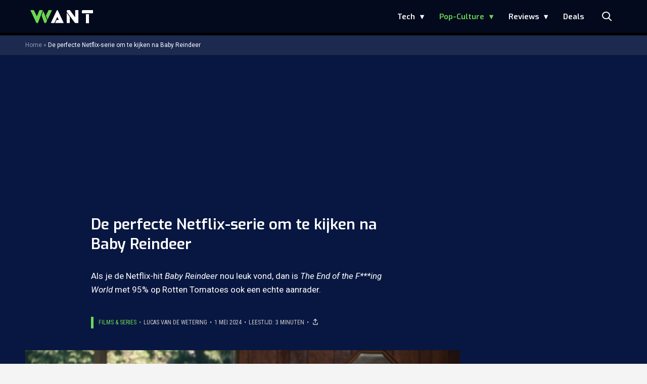

--- FILE ---
content_type: text/html; charset=UTF-8
request_url: https://www.want.nl/netflix-serie-baby-reindeer-rotten-tomatoes/?utm_source=inline_lees_ook
body_size: 25382
content:
<!doctype html>
<html lang="nl-NL" class="no-js">
    <head>
      <meta charset="utf-8">
      <meta http-equiv="X-UA-Compatible" content="IE=edge">
      <meta name="viewport" content="width=device-width, initial-scale=1">
        <script type="text/javascript">window.gdprAppliesGlobally=true;
(function(){function n(){if(!window.frames.__cmpLocator){if(document.body&&document.body.firstChild){var e=document.body;var t=document.createElement("iframe");t.style.display="none";t.name="__cmpLocator";t.title="cmpLocator";e.insertBefore(t,e.firstChild)}else{setTimeout(n,5)}}}function e(e,t,n){if(typeof n!=="function"){return}
if(!window.__cmpBuffer){window.__cmpBuffer=[]}if(e==="ping"){n({gdprAppliesGlobally:window.gdprAppliesGlobally,cmpLoaded:false},true)}else{window.__cmpBuffer.push({command:e,parameter:t,callback:n})}}e.stub=true;function t(r){if(!window.__cmp||window.__cmp.stub!==true){return}if(!r.data){return}var a=typeof r.data==="string";var e;try{e=a?JSON.parse(r.data):r.data}catch(t){return}if(e.__cmpCall){var o=e.__cmpCall;window.__cmp(o.command,o.parameter,function(e,t){var n={__cmpReturn:{returnValue:e,success:t,callId:o.callId}};r.source.postMessage(a?JSON.stringify(n):n,"*")})}}if(typeof window.__cmp!=="function"){window.__cmp=e;if(window.addEventListener){window.addEventListener("message",t,false)}else{window.attachEvent("onmessage",t)}}n()})();(function(e){var t=document.createElement("script");t.id="spcloader";t.type="text/javascript";t.async=true;t.src="https://sdk.privacy-center.org/"+e+"/loader.js?target="+document.location.hostname;t.charset="utf-8";var n=document.getElementsByTagName("script")[0];
n.parentNode.insertBefore(t,n)})("11ef8ac9-6270-4d5e-8b99-8d6a5bd60059");console.log('Didomi cookiewall');

window.didomiOnReady = window.didomiOnReady || [];
window.didomiOnReady.push(function (Didomi) {
    window.tc_vars = {
      // Add Didomi variables
      didomiGDPRApplies: window.didomiState.didomiGDPRApplies,
      didomiIABConsent: window.didomiState.didomiIABConsent,
      didomiVendorsConsent: window.didomiState.didomiVendorsConsent,
      didomiVendorsConsentUnknown: window.didomiState.didomiVendorsConsentUnknown,
      didomiVendorsConsentDenied: window.didomiState.didomiVendorsConsentDenied,
      didomiPurposesConsent: window.didomiState.didomiPurposesConsent,
      didomiPurposesConsentUnknown: window.didomiState.didomiPurposesConsentUnknown,
      didomiPurposesConsentDenied: window.didomiState.didomiPurposesConsentDenied,
      didomiExperimentId: window.didomiState.didomiExperimentId,
      didomiExperimentUserGroup: window.didomiState.didomiExperimentUserGroup,
    };
    if(tc_vars.didomiPurposesConsent != ''){
        console.log( 'cookiewall consent = true');
        consentLevel = 3;
        loadAllScripts();
      } else {
        console.log( 'cookiewall consent = false');
        consentLevel = 0;
        loadAllScripts();
      }
});

window.didomiEventListeners = window.didomiEventListeners || [];
  window.didomiEventListeners.push({
    event: 'notice.clickagree',
    listener: function () {
      console.log('clicked agree');
      consentLevel =3;
      loadAllScripts();
      return false;
    }
  });
  window.didomiEventListeners.push({
    event: 'preferences.clickagreetoall',
    listener: function () {
        console.log('clicked agree');
        consentLevel =3;
        loadAllScripts();
        return false;
    }
  });
  window.didomiEventListeners.push({
    event: 'preferences.clicksavechoices',
    listener: function () {
        console.log('clicked agree');
        consentLevel = 3;
        loadAllScripts();
        return false;
    }
  });

function loadAllScripts(){
  console.log('start loading all scripts 2.19');
  console.log(tc_vars.didomiPurposesConsentDenied);
  var deniedConsent = tc_vars.didomiPurposesConsentDenied;
  
  if(deniedConsent.indexOf('cookies') == -1) {
    //SETTING VARIABLES
    var wpk_tags = dataLayer[0].Tags;
    if (wpk_tags != undefined) {
      var wpk_tags_array = wpk_tags.split(',');
    } else {
      var wpk_tags_array = [];
    }

    var sales_keywords = dataLayer[0].sales_keywords;
    if(sales_keywords == undefined){
        sales_keywords= '';
    } else {
      sales_keywords = sales_keywords.replace(/_/g, '');
      sales_keywords = sales_keywords.replace(/&/g, '_');
      sales_keywords = sales_keywords.replace(/&amp;/g, '_');
    }

    if (typeof dataLayer[0].Site !== 'undefined') {
      var site_name = dataLayer[0].Site.toLowerCase();
    } else {
      var site_name = '';
    }

    site_name = site_name.split(".");

    //SETTING VARIABLES
    var script = document.createElement("script");
    script.src = "https://shared.mediahuis.be/cxense/cxense.want.min.js";
    script.type = "didomi/javascript";
    script.setAttribute('data-vendor','iab:412');

    console.log('ads: '+deniedConsent.indexOf('create_ads_profile'));
    console.log('content: '+deniedConsent.indexOf('select_personalized_content'));

    if(deniedConsent.indexOf('create_ads_profile') < 0  && deniedConsent.indexOf('select_personalized_content') < 0){
      document.head.appendChild(script);
      console.log('load cxense!!!');
    } else {
      console.log('NOT load cxense!!');
    }
    if (dataLayer[0].show_banners == 1) {
      console.log('trigger fillSlots from cookiewall');
      // setTimeout(function(){ fillSlots(); }, 100);
      fillSlots();
    }
    if(deniedConsent.indexOf('social_media') < 0){
      var y = document.getElementsByClassName("social-media-no-consent-box");
      var i;
      for (i = 0; i < y.length; i++) {
        y[i].style.display = "none";
      }
      var x_fb_post = document.getElementsByClassName("fb-post-no-consent");
      while(x_fb_post.length > 0) {
        x_fb_post[0].className = "fb-post";
      }
      var x_fb_video = document.getElementsByClassName("fb-video-no-consent");
      var i;
      while(x_fb_video.length > 0) {
        x_fb_video[0].className = "fb-video";
      }
      var x_twitter = document.getElementsByClassName("twitter-tweet-no-consent");
      while(x_twitter.length > 0) {
        x_twitter[0].className = "twitter-tweet";
      }
      var xi = document.getElementsByClassName("instagram-media-no-consent");
      while(xi.length > 0) {
        xi[0].className = "instagram-media";
      }
      var script = document.createElement("script");
      script.src = "https://platform.twitter.com/widgets.js";
      document.head.appendChild(script);

      var script = document.createElement("script");
      script.src = "https://www.instagram.com/embed.js";
      document.head.appendChild(script);

      var script = document.createElement("script");
      script.innerHTML = "window.instgrm.Embeds.process();";
      document.head.appendChild(script);

      var script = document.createElement("script");
      script.src = "https://connect.facebook.net/nl_NL/sdk.js#xfbml=1&amp;version=v8.0";

      var facebookDiv = document.createElement('script');
          facebookDiv.innerHTML =`window.fbAsyncInit = function() {FB.init({ xfbml      : true, version    : 'v5.0' });}; `;
          document.head.appendChild(facebookDiv);

      var my_awesome_script = document.createElement('script');
          my_awesome_script.setAttribute('src','https://connect.facebook.net/en_US/sdk.js');
          my_awesome_script.async = 'true';
          my_awesome_script.defer = 'true';
          document.head.appendChild(my_awesome_script);
    }
  } else {
    if (dataLayer[0].show_banners == 1) {
      console.log('trigger fillSlots from cookiewall when cookies denied');
      // setTimeout(function(){ fillSlots(); }, 100);
      fillSlots();
    }
  }
}

if (navigator.userAgent.toLowerCase().indexOf('cxensebot') != -1) {
  loadAllScripts();
}
</script>

     <link rel="preconnect" href="https://fonts.gstatic.com" crossorigin>
  <link rel="manifest" href="/wp-json/app/manifest">
  <link rel="preload" href="https://www.want.nl/wp-content/themes/fw3-want/fonts/wpk.ttf?6dnb4w" as="font" crossorigin="anonymous">
  <link rel="license" href="https://www.mediahuis.nl/algemene-voorwaarden/gebruikersvoorwaarden-uitgaven/general-terms-of-use-for-mediahuis-publications/">
  <meta name="dcterms.rights" content="Mediahuis Nederland B.V." />
      <meta name="theme-color" content="#040a1c">
        <script>
    document.documentElement.className=document.documentElement.className.replace(/\bno-js\b/,"js");var window_width=Math.max(document.documentElement.clientWidth,window.innerWidth||0),isApple=/ipad|iphone|ipod/i.test(navigator.userAgent.toLowerCase()),isIphone=/iphone/i.test(navigator.userAgent.toLowerCase()),isAndroid=/android/i.test(navigator.userAgent.toLowerCase()),isMsie=/msie|windows/i.test(navigator.userAgent.toLowerCase()),isEdge=/edge/i.test(navigator.userAgent.toLowerCase());if(isApple)document.documentElement.className+=" apple",isIphone&&(document.documentElement.className+=" iphone");else if(isAndroid)document.documentElement.className+=" android";else if(isEdge)document.documentElement.className+=" edge";else if(isMsie){document.documentElement.className+=" msie";var isTen=/msie\ 10.0/i.test(navigator.userAgent.toLowerCase());isTen&&(document.documentElement.className+=" msie10");var isChrome=/chrome/i.test(navigator.userAgent.toLowerCase());isChrome&&(document.documentElement.className+=" mschrome");var isOld=/msie\ 9.0/i.test(navigator.userAgent.toLowerCase());isOld&&(document.documentElement.className+=" msieold");var isTooOld=/msie 8.0|msie 7.0|msie 6.0/i.test(navigator.userAgent.toLowerCase());isTooOld&&(document.documentElement.className+=" noooooo")}
  </script>

  <meta name='robots' content='index, follow, max-image-preview:large, max-snippet:-1, max-video-preview:-1' />
	<style>img:is([sizes="auto" i], [sizes^="auto," i]) { contain-intrinsic-size: 3000px 1500px }</style>
	
	<!-- This site is optimized with the Yoast SEO Premium plugin v23.2 (Yoast SEO v23.2) - https://yoast.com/wordpress/plugins/seo/ -->
	<title>De Netflix-serie met 95% op Rotten Tomatoes na Baby Reindeer</title>
	<meta name="description" content="Als je de Netflix-hit Baby Reindeer nou leuk vond, dan is The End of the F***ing World met 95% op Rotten Tomatoes ook een echte aanrader." />
	<link rel="canonical" href="https://www.want.nl/netflix-serie-baby-reindeer-rotten-tomatoes/" />
	<meta property="og:locale" content="nl_NL" />
	<meta property="og:type" content="article" />
	<meta property="og:title" content="De perfecte Netflix-serie om te kijken na Baby Reindeer" />
	<meta property="og:description" content="Past precies in het straatje😁" />
	<meta property="og:url" content="https://www.want.nl/netflix-serie-baby-reindeer-rotten-tomatoes/" />
	<meta property="og:site_name" content="WANT" />
	<meta property="article:published_time" content="2024-05-01T07:49:00+00:00" />
	<meta property="article:modified_time" content="2024-05-02T06:45:28+00:00" />
	<meta property="og:image" content="https://www.want.nl/wp-content/uploads/2024/04/teotfwa-1024x576.png" />
	<meta property="og:image:width" content="1024" />
	<meta property="og:image:height" content="576" />
	<meta property="og:image:type" content="image/png" />
	<meta name="author" content="Lucas van de Wetering" />
	<meta name="twitter:card" content="summary_large_image" />
	<meta name="twitter:label1" content="Geschreven door" />
	<meta name="twitter:data1" content="Lucas van de Wetering" />
	<meta name="twitter:label2" content="Geschatte leestijd" />
	<meta name="twitter:data2" content="3 minuten" />
	<script type="application/ld+json" class="yoast-schema-graph">{"@context":"https://schema.org","@graph":[{"@type":"Article","@id":"https://www.want.nl/netflix-serie-baby-reindeer-rotten-tomatoes/#article","isPartOf":{"@id":"https://www.want.nl/netflix-serie-baby-reindeer-rotten-tomatoes/"},"author":{"name":"Lucas van de Wetering","@id":"https://www.want.nl/#/schema/person/3abb4e08b3f33dd3059ce0ed3a2daebf"},"headline":"De perfecte Netflix-serie om te kijken na Baby Reindeer","datePublished":"2024-05-01T07:49:00+00:00","dateModified":"2024-05-02T06:45:28+00:00","mainEntityOfPage":{"@id":"https://www.want.nl/netflix-serie-baby-reindeer-rotten-tomatoes/"},"wordCount":574,"publisher":{"@id":"https://www.want.nl/#organization"},"image":{"@id":"https://www.want.nl/netflix-serie-baby-reindeer-rotten-tomatoes/#primaryimage"},"thumbnailUrl":"https://www.want.nl/wp-content/uploads/2024/04/teotfwa.png","keywords":["Netflix","Rotten Tomatoes","Streamingdiensten"],"articleSection":["Films &amp; Series","Pop-Culture"],"inLanguage":"nl-NL","copyrightYear":"2024","copyrightHolder":{"@id":"https://www.want.nl/#organization"}},{"@type":"WebPage","@id":"https://www.want.nl/netflix-serie-baby-reindeer-rotten-tomatoes/","url":"https://www.want.nl/netflix-serie-baby-reindeer-rotten-tomatoes/","name":"De Netflix-serie met 95% op Rotten Tomatoes na Baby Reindeer","isPartOf":{"@id":"https://www.want.nl/#website"},"primaryImageOfPage":{"@id":"https://www.want.nl/netflix-serie-baby-reindeer-rotten-tomatoes/#primaryimage"},"image":{"@id":"https://www.want.nl/netflix-serie-baby-reindeer-rotten-tomatoes/#primaryimage"},"thumbnailUrl":"https://www.want.nl/wp-content/uploads/2024/04/teotfwa.png","datePublished":"2024-05-01T07:49:00+00:00","dateModified":"2024-05-02T06:45:28+00:00","description":"Als je de Netflix-hit Baby Reindeer nou leuk vond, dan is The End of the F***ing World met 95% op Rotten Tomatoes ook een echte aanrader.","breadcrumb":{"@id":"https://www.want.nl/netflix-serie-baby-reindeer-rotten-tomatoes/#breadcrumb"},"inLanguage":"nl-NL","potentialAction":[{"@type":"ReadAction","target":["https://www.want.nl/netflix-serie-baby-reindeer-rotten-tomatoes/"]}]},{"@type":"ImageObject","inLanguage":"nl-NL","@id":"https://www.want.nl/netflix-serie-baby-reindeer-rotten-tomatoes/#primaryimage","url":"https://www.want.nl/wp-content/uploads/2024/04/teotfwa.png","contentUrl":"https://www.want.nl/wp-content/uploads/2024/04/teotfwa.png","width":3000,"height":1688,"caption":"De perfecte Netflix-serie met 95% op Rotten Tomatoes om te kijken na Baby Reindeer"},{"@type":"BreadcrumbList","@id":"https://www.want.nl/netflix-serie-baby-reindeer-rotten-tomatoes/#breadcrumb","itemListElement":[{"@type":"ListItem","position":1,"name":"Home","item":"https://www.want.nl/"},{"@type":"ListItem","position":2,"name":"De perfecte Netflix-serie om te kijken na Baby Reindeer"}]},{"@type":"WebSite","@id":"https://www.want.nl/#website","url":"https://www.want.nl/","name":"WANT","description":"Hét online lifestylemagazine over innovatie","publisher":{"@id":"https://www.want.nl/#organization"},"potentialAction":[{"@type":"SearchAction","target":{"@type":"EntryPoint","urlTemplate":"https://www.want.nl/?s={search_term_string}"},"query-input":"required name=search_term_string"}],"inLanguage":"nl-NL"},{"@type":"Organization","@id":"https://www.want.nl/#organization","name":"WANT","url":"https://www.want.nl/","logo":{"@type":"ImageObject","inLanguage":"nl-NL","@id":"https://www.want.nl/#/schema/logo/image/","url":"https://www.want.nl/wp-content/uploads/2023/12/2023-want-favicon-final-def-def-def-def.png","contentUrl":"https://www.want.nl/wp-content/uploads/2023/12/2023-want-favicon-final-def-def-def-def.png","width":512,"height":512,"caption":"WANT"},"image":{"@id":"https://www.want.nl/#/schema/logo/image/"}},{"@type":"Person","@id":"https://www.want.nl/#/schema/person/3abb4e08b3f33dd3059ce0ed3a2daebf","name":"Lucas van de Wetering","image":{"@type":"ImageObject","inLanguage":"nl-NL","@id":"https://www.want.nl/#/schema/person/image/","url":"https://secure.gravatar.com/avatar/aef92de95ec98f8d0131076c62f9639a2962d55dd0c54e5e60a0653800771423?s=96&d=mm&r=g","contentUrl":"https://secure.gravatar.com/avatar/aef92de95ec98f8d0131076c62f9639a2962d55dd0c54e5e60a0653800771423?s=96&d=mm&r=g","caption":"Lucas van de Wetering"},"description":"Lucas is stagiair bij WANT en schrijft vooral over pop-culture. Hij weet alles van Avatar: The Last Airbender. In een vorig leven deed hij mee aan Pokémon-toernooien waar hij regelmatig in de prijzen viel. Jolteon was zijn geheime wapen.","url":"https://www.want.nl/author/l-van-de-wetering/"}]}</script>
	<!-- / Yoast SEO Premium plugin. -->


<link rel='dns-prefetch' href='//cdn.kaching.eu.com' />
<link rel='dns-prefetch' href='//www.dwin2.com' />
<link rel='dns-prefetch' href='//ajax.googleapis.com' />
<link rel='dns-prefetch' href='//fonts.googleapis.com' />
        <script>
          dataLayer = [{
          'show_banners': 1,
          'Author':'Lucasvan de Wetering',
          'Pubdate':'2024/05/01',
          'Categories': 'Films &amp; Series,Pop-Culture',
          'Tags':'netflix,rotten-tomatoes,streamingdiensten',
          'Site':'WANT',
          'Type':'post',
          'Socialshares':0,
          'Words':565,
          'PostID':504513,
          'sales_keywords': 'Movies & Series',
          'cs_fpid': '0'

          }];
        </script>

        <meta name="cXenseParse:mhu-article_author" content="Lucasvan de Wetering" />
        <meta name="cXenseParse:mhu-article_ispaidcontent" content="false" />
                          <meta name="cXenseParse:mhu-article_tag" content="netflix" />
                  <meta name="cXenseParse:mhu-article_tag" content="rotten-tomatoes" />
                  <meta name="cXenseParse:mhu-article_tag" content="streamingdiensten" />
                <meta name="cXenseParse:Taxonomy" content="Films &amp; Series/Pop-Culture" />


    <style id='classic-theme-styles-inline-css' type='text/css'>
/*! This file is auto-generated */
.wp-block-button__link{color:#fff;background-color:#32373c;border-radius:9999px;box-shadow:none;text-decoration:none;padding:calc(.667em + 2px) calc(1.333em + 2px);font-size:1.125em}.wp-block-file__button{background:#32373c;color:#fff;text-decoration:none}
</style>
<link rel='stylesheet' id='wpcomvip-governance-css' href='https://www.want.nl/wp-content/plugins/vip-governance/css/vip-governance.css?ver=1.0.6' type='text/css' media='all' />
<style id='global-styles-inline-css' type='text/css'>
:root{--wp--preset--aspect-ratio--square: 1;--wp--preset--aspect-ratio--4-3: 4/3;--wp--preset--aspect-ratio--3-4: 3/4;--wp--preset--aspect-ratio--3-2: 3/2;--wp--preset--aspect-ratio--2-3: 2/3;--wp--preset--aspect-ratio--16-9: 16/9;--wp--preset--aspect-ratio--9-16: 9/16;--wp--preset--color--black: #000000;--wp--preset--color--cyan-bluish-gray: #abb8c3;--wp--preset--color--white: #ffffff;--wp--preset--color--pale-pink: #f78da7;--wp--preset--color--vivid-red: #cf2e2e;--wp--preset--color--luminous-vivid-orange: #ff6900;--wp--preset--color--luminous-vivid-amber: #fcb900;--wp--preset--color--light-green-cyan: #7bdcb5;--wp--preset--color--vivid-green-cyan: #00d084;--wp--preset--color--pale-cyan-blue: #8ed1fc;--wp--preset--color--vivid-cyan-blue: #0693e3;--wp--preset--color--vivid-purple: #9b51e0;--wp--preset--gradient--vivid-cyan-blue-to-vivid-purple: linear-gradient(135deg,rgba(6,147,227,1) 0%,rgb(155,81,224) 100%);--wp--preset--gradient--light-green-cyan-to-vivid-green-cyan: linear-gradient(135deg,rgb(122,220,180) 0%,rgb(0,208,130) 100%);--wp--preset--gradient--luminous-vivid-amber-to-luminous-vivid-orange: linear-gradient(135deg,rgba(252,185,0,1) 0%,rgba(255,105,0,1) 100%);--wp--preset--gradient--luminous-vivid-orange-to-vivid-red: linear-gradient(135deg,rgba(255,105,0,1) 0%,rgb(207,46,46) 100%);--wp--preset--gradient--very-light-gray-to-cyan-bluish-gray: linear-gradient(135deg,rgb(238,238,238) 0%,rgb(169,184,195) 100%);--wp--preset--gradient--cool-to-warm-spectrum: linear-gradient(135deg,rgb(74,234,220) 0%,rgb(151,120,209) 20%,rgb(207,42,186) 40%,rgb(238,44,130) 60%,rgb(251,105,98) 80%,rgb(254,248,76) 100%);--wp--preset--gradient--blush-light-purple: linear-gradient(135deg,rgb(255,206,236) 0%,rgb(152,150,240) 100%);--wp--preset--gradient--blush-bordeaux: linear-gradient(135deg,rgb(254,205,165) 0%,rgb(254,45,45) 50%,rgb(107,0,62) 100%);--wp--preset--gradient--luminous-dusk: linear-gradient(135deg,rgb(255,203,112) 0%,rgb(199,81,192) 50%,rgb(65,88,208) 100%);--wp--preset--gradient--pale-ocean: linear-gradient(135deg,rgb(255,245,203) 0%,rgb(182,227,212) 50%,rgb(51,167,181) 100%);--wp--preset--gradient--electric-grass: linear-gradient(135deg,rgb(202,248,128) 0%,rgb(113,206,126) 100%);--wp--preset--gradient--midnight: linear-gradient(135deg,rgb(2,3,129) 0%,rgb(40,116,252) 100%);--wp--preset--font-size--small: 13px;--wp--preset--font-size--medium: 20px;--wp--preset--font-size--large: 36px;--wp--preset--font-size--x-large: 42px;--wp--preset--spacing--20: 0.44rem;--wp--preset--spacing--30: 0.67rem;--wp--preset--spacing--40: 1rem;--wp--preset--spacing--50: 1.5rem;--wp--preset--spacing--60: 2.25rem;--wp--preset--spacing--70: 3.38rem;--wp--preset--spacing--80: 5.06rem;--wp--preset--shadow--natural: 6px 6px 9px rgba(0, 0, 0, 0.2);--wp--preset--shadow--deep: 12px 12px 50px rgba(0, 0, 0, 0.4);--wp--preset--shadow--sharp: 6px 6px 0px rgba(0, 0, 0, 0.2);--wp--preset--shadow--outlined: 6px 6px 0px -3px rgba(255, 255, 255, 1), 6px 6px rgba(0, 0, 0, 1);--wp--preset--shadow--crisp: 6px 6px 0px rgba(0, 0, 0, 1);}:where(.is-layout-flex){gap: 0.5em;}:where(.is-layout-grid){gap: 0.5em;}body .is-layout-flex{display: flex;}.is-layout-flex{flex-wrap: wrap;align-items: center;}.is-layout-flex > :is(*, div){margin: 0;}body .is-layout-grid{display: grid;}.is-layout-grid > :is(*, div){margin: 0;}:where(.wp-block-columns.is-layout-flex){gap: 2em;}:where(.wp-block-columns.is-layout-grid){gap: 2em;}:where(.wp-block-post-template.is-layout-flex){gap: 1.25em;}:where(.wp-block-post-template.is-layout-grid){gap: 1.25em;}.has-black-color{color: var(--wp--preset--color--black) !important;}.has-cyan-bluish-gray-color{color: var(--wp--preset--color--cyan-bluish-gray) !important;}.has-white-color{color: var(--wp--preset--color--white) !important;}.has-pale-pink-color{color: var(--wp--preset--color--pale-pink) !important;}.has-vivid-red-color{color: var(--wp--preset--color--vivid-red) !important;}.has-luminous-vivid-orange-color{color: var(--wp--preset--color--luminous-vivid-orange) !important;}.has-luminous-vivid-amber-color{color: var(--wp--preset--color--luminous-vivid-amber) !important;}.has-light-green-cyan-color{color: var(--wp--preset--color--light-green-cyan) !important;}.has-vivid-green-cyan-color{color: var(--wp--preset--color--vivid-green-cyan) !important;}.has-pale-cyan-blue-color{color: var(--wp--preset--color--pale-cyan-blue) !important;}.has-vivid-cyan-blue-color{color: var(--wp--preset--color--vivid-cyan-blue) !important;}.has-vivid-purple-color{color: var(--wp--preset--color--vivid-purple) !important;}.has-black-background-color{background-color: var(--wp--preset--color--black) !important;}.has-cyan-bluish-gray-background-color{background-color: var(--wp--preset--color--cyan-bluish-gray) !important;}.has-white-background-color{background-color: var(--wp--preset--color--white) !important;}.has-pale-pink-background-color{background-color: var(--wp--preset--color--pale-pink) !important;}.has-vivid-red-background-color{background-color: var(--wp--preset--color--vivid-red) !important;}.has-luminous-vivid-orange-background-color{background-color: var(--wp--preset--color--luminous-vivid-orange) !important;}.has-luminous-vivid-amber-background-color{background-color: var(--wp--preset--color--luminous-vivid-amber) !important;}.has-light-green-cyan-background-color{background-color: var(--wp--preset--color--light-green-cyan) !important;}.has-vivid-green-cyan-background-color{background-color: var(--wp--preset--color--vivid-green-cyan) !important;}.has-pale-cyan-blue-background-color{background-color: var(--wp--preset--color--pale-cyan-blue) !important;}.has-vivid-cyan-blue-background-color{background-color: var(--wp--preset--color--vivid-cyan-blue) !important;}.has-vivid-purple-background-color{background-color: var(--wp--preset--color--vivid-purple) !important;}.has-black-border-color{border-color: var(--wp--preset--color--black) !important;}.has-cyan-bluish-gray-border-color{border-color: var(--wp--preset--color--cyan-bluish-gray) !important;}.has-white-border-color{border-color: var(--wp--preset--color--white) !important;}.has-pale-pink-border-color{border-color: var(--wp--preset--color--pale-pink) !important;}.has-vivid-red-border-color{border-color: var(--wp--preset--color--vivid-red) !important;}.has-luminous-vivid-orange-border-color{border-color: var(--wp--preset--color--luminous-vivid-orange) !important;}.has-luminous-vivid-amber-border-color{border-color: var(--wp--preset--color--luminous-vivid-amber) !important;}.has-light-green-cyan-border-color{border-color: var(--wp--preset--color--light-green-cyan) !important;}.has-vivid-green-cyan-border-color{border-color: var(--wp--preset--color--vivid-green-cyan) !important;}.has-pale-cyan-blue-border-color{border-color: var(--wp--preset--color--pale-cyan-blue) !important;}.has-vivid-cyan-blue-border-color{border-color: var(--wp--preset--color--vivid-cyan-blue) !important;}.has-vivid-purple-border-color{border-color: var(--wp--preset--color--vivid-purple) !important;}.has-vivid-cyan-blue-to-vivid-purple-gradient-background{background: var(--wp--preset--gradient--vivid-cyan-blue-to-vivid-purple) !important;}.has-light-green-cyan-to-vivid-green-cyan-gradient-background{background: var(--wp--preset--gradient--light-green-cyan-to-vivid-green-cyan) !important;}.has-luminous-vivid-amber-to-luminous-vivid-orange-gradient-background{background: var(--wp--preset--gradient--luminous-vivid-amber-to-luminous-vivid-orange) !important;}.has-luminous-vivid-orange-to-vivid-red-gradient-background{background: var(--wp--preset--gradient--luminous-vivid-orange-to-vivid-red) !important;}.has-very-light-gray-to-cyan-bluish-gray-gradient-background{background: var(--wp--preset--gradient--very-light-gray-to-cyan-bluish-gray) !important;}.has-cool-to-warm-spectrum-gradient-background{background: var(--wp--preset--gradient--cool-to-warm-spectrum) !important;}.has-blush-light-purple-gradient-background{background: var(--wp--preset--gradient--blush-light-purple) !important;}.has-blush-bordeaux-gradient-background{background: var(--wp--preset--gradient--blush-bordeaux) !important;}.has-luminous-dusk-gradient-background{background: var(--wp--preset--gradient--luminous-dusk) !important;}.has-pale-ocean-gradient-background{background: var(--wp--preset--gradient--pale-ocean) !important;}.has-electric-grass-gradient-background{background: var(--wp--preset--gradient--electric-grass) !important;}.has-midnight-gradient-background{background: var(--wp--preset--gradient--midnight) !important;}.has-small-font-size{font-size: var(--wp--preset--font-size--small) !important;}.has-medium-font-size{font-size: var(--wp--preset--font-size--medium) !important;}.has-large-font-size{font-size: var(--wp--preset--font-size--large) !important;}.has-x-large-font-size{font-size: var(--wp--preset--font-size--x-large) !important;}
:where(.wp-block-post-template.is-layout-flex){gap: 1.25em;}:where(.wp-block-post-template.is-layout-grid){gap: 1.25em;}
:where(.wp-block-columns.is-layout-flex){gap: 2em;}:where(.wp-block-columns.is-layout-grid){gap: 2em;}
:root :where(.wp-block-pullquote){font-size: 1.5em;line-height: 1.6;}
</style>
<link rel='stylesheet' id='plugin-styles-css' href='https://www.want.nl/wp-content/plugins/mediahuis-advertisement/css/main.css?ver=1.0.5.3' type='text/css' media='all' />
<link rel='stylesheet' id='fw3-styles-css' href='https://www.want.nl/wp-content/themes/fw3-want/css/want.css?ver=3.5.11-90-g2f4de72' type='text/css' media='all' />
<link rel='stylesheet' id='google-fonts-css' href='https://fonts.googleapis.com/css?family=Exo:200,400i,600|Roboto+Condensed:400,400i|Roboto:400,400i,700,700i' type='text/css' media='all' />
<link rel='stylesheet' id='simple-pwa-css-css' href='https://www.want.nl/wp-content/plugins/Mediahuis-simplePwa/assets/css/simple-pwa.css?ver=1769510465' type='text/css' media='all' />
<script type="text/javascript" src="https://cdn.kaching.eu.com/latest/want/kaching.js" id="kaching-script-js"></script>
<script type="text/javascript" src="https://cdn.kaching.eu.com/latest/want/dmp.js" id="kachingdmp-script-js"></script>
<script type="text/javascript" src="https://www.want.nl/wp-content/plugins/wpo365-login/apps/dist/pintra-redirect.js?ver=37.2" id="pintraredirectjs-js" async></script>
<link rel="alternate" title="oEmbed (JSON)" type="application/json+oembed" href="https://www.want.nl/wp-json/oembed/1.0/embed?url=https%3A%2F%2Fwww.want.nl%2Fnetflix-serie-baby-reindeer-rotten-tomatoes%2F" />
<link rel="alternate" title="oEmbed (XML)" type="text/xml+oembed" href="https://www.want.nl/wp-json/oembed/1.0/embed?url=https%3A%2F%2Fwww.want.nl%2Fnetflix-serie-baby-reindeer-rotten-tomatoes%2F&#038;format=xml" />
    <style></style>
      <script src="https://cdn.onesignal.com/sdks/web/v16/OneSignalSDK.page.js" defer></script>
  <script>
          window.OneSignalDeferred = window.OneSignalDeferred || [];
          OneSignalDeferred.push(async function(OneSignal) {
            await OneSignal.init({
              appId: "ad4fe483-6619-4254-af88-20094f0b220a",
              serviceWorkerOverrideForTypical: true,
              path: "https://www.want.nl/wp-content/plugins/onesignal-free-web-push-notifications/sdk_files/",
              serviceWorkerParam: { scope: "/wp-content/plugins/onesignal-free-web-push-notifications/sdk_files/push/onesignal/" },
              serviceWorkerPath: "OneSignalSDKWorker.js",
            });
          });

          // Unregister the legacy OneSignal service worker to prevent scope conflicts
          if (navigator.serviceWorker) {
            navigator.serviceWorker.getRegistrations().then((registrations) => {
              // Iterate through all registered service workers
              registrations.forEach((registration) => {
                // Check the script URL to identify the specific service worker
                if (registration.active && registration.active.scriptURL.includes('OneSignalSDKWorker.js.php')) {
                  // Unregister the service worker
                  registration.unregister().then((success) => {
                    if (success) {
                      console.log('OneSignalSW: Successfully unregistered:', registration.active.scriptURL);
                    } else {
                      console.log('OneSignalSW: Failed to unregister:', registration.active.scriptURL);
                    }
                  });
                }
              });
            }).catch((error) => {
              console.error('Error fetching service worker registrations:', error);
            });
        }
        </script>
<!-- Simple PWA Plugin Active -->
<meta name="theme-color" content="#2196F3">
<meta name="mobile-web-app-capable" content="yes">
<meta name="apple-mobile-web-app-capable" content="yes">
<meta name="apple-mobile-web-app-status-bar-style" content="default">
<meta name="apple-mobile-web-app-title" content="WANT">
<link rel="manifest" href="https://www.want.nl/?simple_pwa_manifest=1">
<link rel="apple-touch-icon" sizes="512x512" href="https://www.want.nl/wp-content/uploads/2023/12/cropped-2023-want-favicon-final-def-def-def-def.png">
<link rel="apple-touch-icon" sizes="192x192" href="https://www.want.nl/wp-content/uploads/2025/12/want192.png">
<link rel="apple-touch-icon" sizes="32x32" href="https://www.want.nl/wp-content/uploads/2023/12/cropped-2023-want-favicon-final-def-def-def-def-32x32.png">
<link rel="apple-touch-icon" sizes="180x180" href="https://www.want.nl/wp-content/uploads/2023/12/cropped-2023-want-favicon-final-def-def-def-def-180x180.png">
<link rel="apple-touch-icon" sizes="192x192" href="https://www.want.nl/wp-content/uploads/2023/12/cropped-2023-want-favicon-final-def-def-def-def-192x192.png">
<link rel="apple-touch-icon" sizes="270x270" href="https://www.want.nl/wp-content/uploads/2023/12/cropped-2023-want-favicon-final-def-def-def-def-270x270.png">
<link rel="apple-touch-icon" sizes="512x512" href="https://www.want.nl/wp-content/uploads/2023/12/cropped-2023-want-favicon-final-def-def-def-def.png">
<link rel="icon" href="https://www.want.nl/wp-content/uploads/2023/12/cropped-2023-want-favicon-final-def-def-def-def-32x32.png" sizes="32x32" />
<link rel="icon" href="https://www.want.nl/wp-content/uploads/2023/12/cropped-2023-want-favicon-final-def-def-def-def-192x192.png" sizes="192x192" />
<link rel="apple-touch-icon" href="https://www.want.nl/wp-content/uploads/2023/12/cropped-2023-want-favicon-final-def-def-def-def-180x180.png" />
<meta name="msapplication-TileImage" content="https://www.want.nl/wp-content/uploads/2023/12/cropped-2023-want-favicon-final-def-def-def-def-270x270.png" />
		<style type="text/css" id="wp-custom-css">
			.mha_container--inline {
    width: 100%;
}

@media only screen and (max-width:767px) {
.single .ad.ad-top_banner {
	margin: 0 auto;
}
}


.yoast-table-of-contents ul {
  padding: 2rem;
  background-color: #f7f7f7;
}
.yoast-table-of-contents ul li, .yoast-table-of-contents ul li ul {
  padding: 0;
	margin-top: 0;
}
.yoast-table-of-contents ul li::marker {
	color: #000;
}

.frame-block__container {
	padding: 2.5rem;
}
.frame-block__container--emoji {
  padding-left: 7.5rem;
}

.wp-block-preformatted {
    box-sizing: border-box;
    white-space: pre-wrap;
}

.wp-block-code {
	box-sizing: border-box;

	code {
		display: block;
		font-family: inherit;
		overflow-wrap: break-word;
		white-space: pre-wrap;
		/*!rtl:begin:ignore*/
		direction: ltr;
		text-align: initial;
		/*!rtl:end:ignore*/
	}
}		</style>
		        



    

        <script>
            const kaching = new KaChing();
            var site_name = 'Want';

                        var is_fixed = '';
            // console.log('is fixed: ', is_fixed);
            
            console.log('ignore fill slots');
            document.addEventListener("DOMContentLoaded", function(event) {
                console.log('DOM loaded...');
                // console.log(document.querySelector('.article__content').offsetHeight);
                if (dataLayer[0].show_banners == 1) { 
                    // fillSlots();
                    // setTimeout(function(){ fillSlots(); }, 800);
                }
            });
            

            function fillSlots() {
                console.log('Fill slots called..');
                $premium_article = false;
                $premium_ad_settings = "no_ads";
                                    $premium_article = '';
                
                
                var sales_keywords = dataLayer[0].sales_keywords;
                if (sales_keywords != undefined) {
                    sales_keywords = sales_keywords.replace(/_/g, '');
                    sales_keywords = sales_keywords.replace(/&/g, '_');
                    sales_keywords = sales_keywords.replace(/&amp;/g, '_');
                    var sales_keywords_array = sales_keywords.split(',');
                } else {
                    var sales_keywords_array = [];
                }

                var tags = dataLayer[0].Tags;
                if (tags != undefined) {
                    tags = tags.replace(/_/g, '');
                    tags = tags.replace(/&/g, '_');
                    tags = tags.replace(/&amp;/g, '_');
                    var tags_array = tags.split(',');
                } else {
                    var tags_array = [];
                }

                // t1 - Top banner
                if (document.getElementById('ad_leaderboard-t1')) {
                    //if (window_width > 768) {
                    kaching.defineSlot(
                        'leaderboard',
                        't1', {
                        isLazy: true,
                        }
                    );
                    //}
                }
            
                // // Elastic native
                if (document.getElementById('ad_elasticnative-1')) {
                    kaching.defineSlot(
                        'elasticnative',
                        '1', {
                        isLazy: true,
                        }
                    );
                }

                // Inpage banners 
                var inpageBanners = document.querySelectorAll(".ad--inpageleaderboard");
                var i_page;
                var inpageSpot= [];
                
                for (i_page = 0; i_page < inpageBanners.length; i_page++) {
                    inpageSpot[i_page] = 'wpk_inline_' + i_page;
                    realcount_page = i_page + 2;
                    kaching.defineSlot(
                        'leaderboard',
                        'b'+realcount_page, {
                        isLazy: true,
                        }
                    );
                }

                // Inline banners
                var inlineBanners = document.querySelectorAll(".ad-inline_banner");
                var i;
                var inlineSpot= [];
                
                for (i = 0; i < inlineBanners.length; i++) {
                    inlineSpot[i] = 'ad_leaderboardrectangle-' + i;
                    realcount = i + 1;
                    
                    // // AD ADS WITH KACHING
                    kaching.defineSlot(
                        'leaderboardrectangle',
                        'b'+realcount, {
                        isLazy: true,
                        }
                    );
                }


                // Sidebar banners
                if(!$premium_ad_settings || !$premium_article) { 
                    var aside_h;
                    if (document.querySelector('.aside-wrap')) {
                        // aside_h = document.querySelector('.aside-wrap').offsetHeight + (inlineBanners.length * 90); 
                        // aside_h = document.querySelector('.aside-wrap').offsetHeight;
                        aside_h = document.querySelector('.article__content').offsetHeight - 0;
                        // console.log('aside: ',aside_h);
                        console.log('aside-wrap: ', document.querySelector('.article__content').offsetHeight);
                    }
                    // echo "aside_h = document.querySelector('.aside-wrap').offsetHeight;";
                    var sidebar_density = '1000';
                    // console.log('sidebar density: ', sidebar_density);
                    if (sidebar_density < 1) {
                        sidebar_density = 1000;
                    }
                    var banner_count = Math.floor(aside_h / sidebar_density);  //was 1000 and before that 1200
                    var banner_container_height = Math.floor(100 / banner_count);
                    // console.log('b_count: ', banner_count);
                    var selection = document.querySelector('body .site-main') !== null;
                    if (selection) {
                        document.querySelector('body .site-main').style.overflow = 'unset';
                    }

                    var selection = document.querySelector('body .wrap') !== null;
                    if (selection) {
                        document.querySelector('body .wrap').style.overflow = 'unset';
                    }
                    var wpk_aside = document.querySelector('.aside .aside-wrap') !== null;
                    if (wpk_aside) {
                        document.querySelector('aside .aside-wrap').style.position = 'static';
                    }
                    
                    for (x = 1; x <= banner_count; x++) {
                        document.querySelector('.aside-wrap').insertAdjacentHTML('beforeend', '<div class="sticky-banner-container "  style="position:relative;" id="sticky-banner-container' + x + '"><div class="ad ad--rectangleskyscraper sticky-banner" id="ad_rectangleskyscraper-b'+x+'" style="text-align:center;width:300px;position:sticky;top: 75px; margin-top: 0px;"></div></div>');
                        document.querySelector('#sticky-banner-container' + x).style.height = banner_container_height + '%';
                        document.querySelector('#aside-single').style.height = aside_h + 'px';
                        document.querySelector('.aside-wrap').style.height = '100%';

                        // TODO: add option to fix sidebar to complete right of the browser window (relative on main is the issue for absolute )
                        // document.querySelector('.aside-wrap').style.position = 'fixed';
                        // document.querySelector('.aside-wrap').style.right = '10px';

                        kaching.defineSlot(
                            'rectangleskyscraper',
                            'b' + x, {
                            isLazy: true,
                            }
                        );
                    }
                }




                // Footer banner
                if (document.getElementById('ad_leaderboard-b1') ) {
                    kaching.defineSlot(
                        'leaderboard',
                        'b1', {
                            isLazy: true,
                        }
                    );
                }

                // // Related content banner
                // if (document.getElementById('ad_leaderboard-b99') ) {
                //     kaching.defineSlot(
                //         'leaderboard',
                //         'b2', {
                //             isLazy: true,
                //         }
                //     );
                // }


                                    var page_type = 'detail';
                
                var showGamblingAdsKaching = document.cookie.match('(^|;)\\s*showGamblingAds\\s*=\\s*([^;]+)')?.pop() || true;
                
                // Exception for Metro
                if (dataLayer[0].Author == 'Mediaplanet') { 
                    console.log('author:', dataLayer[0].Author);
                    adunit_name = '/mediaplanet'
                } else {
                    adunit_name = '/page'
                }

                if(window_width < 500){
                        var platform = 'MOB';
                    }else{
                        var platform = 'WWW';
                    }

                console.log('init ka-ching ...');
                kaching.init({
                    adunit: site_name+adunit_name,
                    page: {
                        paid: false,
                        taglist: tags_array,
                    },
                    // environment: test,
                    platform: platform,
                    personalAds: true,
                    //Prebid:true,
                                        targeting: {
                        article_taglist: tags_array,
                        sales_keywords: sales_keywords_array,
                        page_type: page_type,
                        article_id: '504513',
                        gambling: showGamblingAdsKaching ? 'true' : 'false',
                        gs_channels: 'gl_dutch,gt_mixed,gb_safe,gs_entertain,gs_entertain_tv'                    },
                    })
                    .then(() => {
                        console.log('after ka-ching init');
                    });
                }

                document.addEventListener('KaChing.render.init', event => {
                    console.log('ka-ching init post action...');
                    // event contains the event channel & data
                    // ie. channel outputs "KaChing.render.init"
                    // ie. data outputs "{ format: 'video', url: 'http://the-vast-tag-url' }"

                    // DO STUFF AFTER KACHING RENDERED...
                    postAdActions();
                });


                function postAdActions() {
                    var inlineBanners = document.querySelectorAll(".ad-inline_banner");
                    
                    inlineBanners.forEach(element => {
                        if(element.getAttribute('data-google-query-id')){
                            // console.log(element);
                            placeholderDiv = 'placeholder_'+element.id;
                            console.log('el child: ', element.childNodes[0].childElementCount);
                            if (element.childNodes[0].childElementCount > 0 && !placeholderDiv) {
                                document.getElementById(placeholderDiv).style.display = 'none';
                            }
                        } else {
                            // Element is filled by GAM
                            // console.log('Wait whats here?', element.getAttribute('data-google-query-id'));
                            // console.log(element.lastChild.childElementCount);
                            // Remove placeholder
                        }

                       
                    });

                    var topBanners = document.querySelectorAll(".ad-top_banner");
                    topBanners.forEach(element => {
                        if(element.getAttribute('data-google-query-id')){
                            placeholderDiv = 'placeholder_'+element.id;
                            if (element.childNodes[0].childElementCount > 0 && !placeholderDiv) {
                                document.getElementById(placeholderDiv).style.display = 'none';
                            }
                        }
                    });

                    var footerBanners = document.querySelectorAll(".ad-footer_banner");
                    footerBanners.forEach(element => {
                        if(element.getAttribute('data-google-query-id')){
                            placeholderDiv = 'placeholder_'+element.id;
                            if (element.childNodes[0].childElementCount > 0 && !placeholderDiv) {
                                document.getElementById(placeholderDiv).style.display = 'none';
                            }
                        }
                    });

                }
        </script>
         <script async id="ebx" src="//applets.ebxcdn.com/ebx.js"></script>
    </head>
    <body data-rsssl=1 class="wp-singular post-template-default single single-post postid-504513 single-format-standard wp-custom-logo wp-embed-responsive wp-theme-fw3-want light-theme no-dark-mode" data-type="single">
    <script>
        const currentTheme = document.cookie.match('(^|;)\\s*fw3-theme\\s*=\\s*([^;]+)')?.pop() || '';
        const noDarkMode = document.body.classList.contains("no-dark-mode");
        // const darkModeMobileOnly = document.body.classList.contains("dark-mode-mobile-only");
        // let isMobile = window.matchMedia("(any-pointer:coarse) and (max-width: 766px)").matches;
        // if (!noDarkMode && ((darkModeMobileOnly && isMobile) || !darkModeMobileOnly)) {
        if (!noDarkMode) {
          if (currentTheme == "dark") {
            if (document.body.classList.contains("light-theme")) document.body.classList.remove("light-theme");
            if (!document.body.classList.contains("dark-theme")) document.body.classList.add("dark-theme");
          } else if (currentTheme == "light") {
            if (document.body.classList.contains("dark-theme")) document.body.classList.remove("dark-theme");
            if (!document.body.classList.contains("light-theme")) document.body.classList.add("light-theme");
          }
        }
      </script>
    <!-- Google Tag Manager -->
<noscript><iframe src="//www.googletagmanager.com/ns.html?id=GTM-KZ47GB"
height="0" width="0" style="display:none;visibility:hidden"></iframe></noscript>
<script>(function(w,d,s,l,i){w[l]=w[l]||[];w[l].push({'gtm.start':
new Date().getTime(),event:'gtm.js'});var f=d.getElementsByTagName(s)[0],
j=d.createElement(s),dl=l!='dataLayer'?'&l='+l:'';j.async=true;j.src=
'//www.googletagmanager.com/gtm.js?id='+i+dl;f.parentNode.insertBefore(j,f);
})(window,document,'script','dataLayer','GTM-KZ47GB');</script>
<!-- End Google Tag Manager -->
    <div class="header-container">
      <div class="header-holder">
        <header id="masthead" class="header" role="banner">
          <div class="logo logo__header"><a href="https://www.want.nl" data-component-name="header-logo" data-link-type="image"><img src="https://www.want.nl/wp-content/uploads/2023/12/WANT_RGB03.svg" alt="WANT" class="logo"></a></div>
                    <div class="search-btn"
          data-component-name="search" data-link-type="button" data-action="open"><i class="icon-search"></i></div>
          <div class="mobile-menu-btn open"><i class="icon-menu"
          data-component-name="nav" data-link-type="button" data-action="open"></i></div>
        </header>
        <div class="overlay"></div>
<nav class="nav " role="navigation" aria-label="WANT Hoofdmenu">
    <div class="nav__header">
        <a href="https://www.want.nl" data-component-name="header-logo" data-link-type="image"><img src="https://www.want.nl/wp-content/uploads/2023/12/WANT_RGB03.svg" alt="WANT" class="logo"></a>        <div class="mobile-menu-btn close"><i class="icon-close"></i></div>
    </div>
    <ul id="menu-main-navigation" class="menu"><li id="menu-item-276362" class="menu-item menu-item-type-taxonomy menu-item-object-category menu-item-has-children menu-item-276362"><a href="https://www.want.nl/tech/" data-component-name="nav" data-position="header" data-link-type="navitem" data-link-uri="https://www.want.nl/tech/">Tech</a><button class="sub-menu-toggle" role="button"></button>
<ul class="sub-menu">
	<li id="menu-item-485093" class="menu-item menu-item-type-taxonomy menu-item-object-category menu-item-485093"><a href="https://www.want.nl/tech/apple/" data-component-name="nav" data-position="header" data-link-type="navitem" data-link-uri="https://www.want.nl/tech/apple/">Apple</a></li>
	<li id="menu-item-464481" class="menu-item menu-item-type-taxonomy menu-item-object-category menu-item-464481"><a href="https://www.want.nl/tech/apps/" data-component-name="nav" data-position="header" data-link-type="navitem" data-link-uri="https://www.want.nl/tech/apps/">Apps</a></li>
	<li id="menu-item-480276" class="menu-item menu-item-type-custom menu-item-object-custom menu-item-480276"><a href="https://www.want.nl/tech/audio/" data-component-name="nav" data-position="header" data-link-type="navitem" data-link-uri="https://www.want.nl/tech/audio/">Audio</a></li>
	<li id="menu-item-474595" class="menu-item menu-item-type-taxonomy menu-item-object-category menu-item-474595"><a href="https://www.want.nl/tech/elektrische-auto/" data-component-name="nav" data-position="header" data-link-type="navitem" data-link-uri="https://www.want.nl/tech/elektrische-auto/">Elektrische auto&#8217;s</a></li>
	<li id="menu-item-474596" class="menu-item menu-item-type-taxonomy menu-item-object-category menu-item-474596"><a href="https://www.want.nl/tech/elektrische-fietsen/" data-component-name="nav" data-position="header" data-link-type="navitem" data-link-uri="https://www.want.nl/tech/elektrische-fietsen/">Elektrische fietsen</a></li>
	<li id="menu-item-461351" class="menu-item menu-item-type-taxonomy menu-item-object-category menu-item-461351"><a href="https://www.want.nl/tech/tech-gadgets/" data-component-name="nav" data-position="header" data-link-type="navitem" data-link-uri="https://www.want.nl/tech/tech-gadgets/">Gadgets</a></li>
	<li id="menu-item-464482" class="menu-item menu-item-type-taxonomy menu-item-object-category menu-item-464482"><a href="https://www.want.nl/tech/smartphones/" data-component-name="nav" data-position="header" data-link-type="navitem" data-link-uri="https://www.want.nl/tech/smartphones/">Smartphones</a></li>
	<li id="menu-item-480275" class="menu-item menu-item-type-custom menu-item-object-custom menu-item-480275"><a href="https://www.want.nl/tech/smartwatches/" data-component-name="nav" data-position="header" data-link-type="navitem" data-link-uri="https://www.want.nl/tech/smartwatches/">Smartwatches</a></li>
	<li id="menu-item-474597" class="menu-item menu-item-type-taxonomy menu-item-object-category menu-item-474597"><a href="https://www.want.nl/tech/smarthome/" data-component-name="nav" data-position="header" data-link-type="navitem" data-link-uri="https://www.want.nl/tech/smarthome/">Smart Home</a></li>
	<li id="menu-item-474554" class="menu-item menu-item-type-taxonomy menu-item-object-category menu-item-474554"><a href="https://www.want.nl/tech/tablets-laptops-computers/" data-component-name="nav" data-position="header" data-link-type="navitem" data-link-uri="https://www.want.nl/tech/tablets-laptops-computers/">Tablets, Laptops &amp; Computers</a></li>
	<li id="menu-item-495387" class="menu-item menu-item-type-taxonomy menu-item-object-category menu-item-495387"><a href="https://www.want.nl/tech/televisies/" data-component-name="nav" data-position="header" data-link-type="navitem" data-link-uri="https://www.want.nl/tech/televisies/">Televisies</a></li>
</ul>
</li>
<li id="menu-item-474555" class="menu-item menu-item-type-taxonomy menu-item-object-category current-post-ancestor current-menu-parent current-post-parent menu-item-has-children menu-item-474555"><a href="https://www.want.nl/culture-tech/" data-component-name="nav" data-position="header" data-link-type="navitem" data-link-uri="https://www.want.nl/culture-tech/">Pop-Culture</a><button class="sub-menu-toggle" role="button"></button>
<ul class="sub-menu">
	<li id="menu-item-480279" class="menu-item menu-item-type-custom menu-item-object-custom menu-item-480279"><a href="https://www.want.nl/culture-tech/films-series/" data-component-name="nav" data-position="header" data-link-type="navitem" data-link-uri="https://www.want.nl/culture-tech/films-series/">Films &#038; Series</a></li>
	<li id="menu-item-480280" class="menu-item menu-item-type-custom menu-item-object-custom menu-item-480280"><a href="https://www.want.nl/culture-tech/games/" data-component-name="nav" data-position="header" data-link-type="navitem" data-link-uri="https://www.want.nl/culture-tech/games/">Games</a></li>
</ul>
</li>
<li id="menu-item-474598" class="menu-item menu-item-type-taxonomy menu-item-object-category menu-item-has-children menu-item-474598"><a href="https://www.want.nl/reviews/" data-component-name="nav" data-position="header" data-link-type="navitem" data-link-uri="https://www.want.nl/reviews/">Reviews</a><button class="sub-menu-toggle" role="button"></button>
<ul class="sub-menu">
	<li id="menu-item-480286" class="menu-item menu-item-type-custom menu-item-object-custom menu-item-480286"><a href="https://www.want.nl/reviews/game-reviews/" data-component-name="nav" data-position="header" data-link-type="navitem" data-link-uri="https://www.want.nl/reviews/game-reviews/">Game Reviews</a></li>
	<li id="menu-item-480285" class="menu-item menu-item-type-custom menu-item-object-custom menu-item-480285"><a href="https://www.want.nl/reviews/tech-reviews/" data-component-name="nav" data-position="header" data-link-type="navitem" data-link-uri="https://www.want.nl/reviews/tech-reviews/">Tech Reviews</a></li>
</ul>
</li>
<li id="menu-item-480447" class="menu-item menu-item-type-taxonomy menu-item-object-category menu-item-480447"><a href="https://www.want.nl/deals/" data-component-name="nav" data-position="header" data-link-type="navitem" data-link-uri="https://www.want.nl/deals/">Deals</a></li>
</ul>    <div class="nav__footer">
        <ul class="socialmenu">
          <li class="socialmenu__item">
          <a href="https://www.facebook.com/WantNL" target="_blank" data-component-name="social" data-link-title="Facebook" data-link-type="button" data-link-uri="https://www.facebook.com/WantNL"><span class="socialmenu__item-text">Facebook</span><i class="icon-facebook"></i></a>
      </li>
            <li class="socialmenu__item">
        <a href="https://www.instagram.com/wantnl/" target="_blank" data-component-name="social" data-link-title="Instagram" data-link-type="button" data-link-uri="https://www.instagram.com/wantnl/"><span class="socialmenu__item-text">Instagram</span><i class="icon-instagram"></i></a>
    </li>
                    <li class="socialmenu__item">
        <a href="https://www.youtube.com/allaboutphones" target="_blank" data-component-name="social" data-link-title="YouTube" data-link-type="button" data-link-uri="https://www.youtube.com/allaboutphones"><span class="socialmenu__item-text">YouTube</span><i class="icon-youtube"></i></a>
    </li>
            <li class="socialmenu__item">
        <a href="https://www.tiktok.com/@wantnl" target="_blank" data-component-name="social" data-link-title="TikTok" data-link-type="button" data-link-uri="https://www.tiktok.com/@wantnl"><span class="socialmenu__item-text">TikTok</span><i class="icon-tiktok"></i></a>
    </li>
    </ul>
    </div>
</nav>
      </div>
    </div>
    <div class="search search__header">
      <div class="search--container">
    <i class="icon-search"></i>
    <form method="get" action="https://www.want.nl">
        <input class="search-string" placeholder="Waar ben je naar op zoek" onfocus="this.placeholder = ''" onblur="this.placeholder = 'Waar ben je naar op zoek'" name="s" id="s">
        <button class="button submit"
        data-component-name="search" data-link-type="button" data-searchterm=""></button>
    </form>
    <div class="empty-btn"><i class="icon-close2" data-component-name="search" data-link-type="button" data-action="close"></i></div>
</div>
    </div>

<div class="reading-time-wrapper"><progress class="reading-time-indicator" value="0" max="0"></progress></div>

<div id="breadcrumbs" class="container--breadcrumbs"><span><span><a href="https://www.want.nl/">Home</a></span> » <span class="breadcrumb_last" aria-current="page">De perfecte Netflix-serie om te kijken na Baby Reindeer</span></span></div>
<div class="mha_container mha_container--fixedheight mha_container--header"><div id="ad_leaderboard-t1" class="ad ad-leaderboard ad-top_banner"></div></div>
<div class="overflow-wrapper">

  <div id="primary" class="content-area content-area--columns">
    <main id="main" class="" role="main">
          <article class="single article__content has--featured-image"
        data-id="504513"
        data-type="post"
        data-format=""
        data-url="https://www.want.nl/netflix-serie-baby-reindeer-rotten-tomatoes/">

        <span class="article__top-background article__top--title">
          <h1 class="article__title">De perfecte Netflix-serie om te kijken na Baby Reindeer</h1>        </span>

        <span class="article__top-background article__top--meta">
            <div class="meta">
    <div class="meta__content">
      <span data-nosnippet class="meta__category"><a href="https://www.want.nl/culture-tech/films-series/" class="list__meta-category-link" data-component-name="meta" data-link-type="button" data-link-title="Films &amp; Series" data-link-uri="https://www.want.nl/culture-tech/films-series/">Films &amp; Series</a></span>
      <span class="meta__author"><a href="https://www.want.nl/author/l-van-de-wetering/" class="meta__author-link" data-component-name="meta" data-link-type="button" data-link-title="Lucas van de Wetering" data-link-uri="https://www.want.nl/author/l-van-de-wetering/">Lucas van de Wetering</a></span>
      <span data-nosnippet class="meta__date">1 mei 2024<span class="meta__time">,&nbsp;<time datetime="2024-05-01T09:49:00+02:00" class="time">09:49</time></span></span>
      <div class="meta__reading-time">Leestijd: 3 minuten</div>
            <span class="meta__social-share">
        <button id="shareButton" class="meta__social-share--export"><i class="icon icon-export"></i></button>
        <span id="shareButton-tooltip" class="meta__social-share--tooltip" hidden></span>
      </span>
    </div>
  </div>

  <script>
    const shareButton = document.getElementById('shareButton');

    let shareData = {
      title: "De perfecte Netflix-serie om te kijken na Baby Reindeer",
      text: "Ik heb een leuk artikel gevonden op WANT!",
      url: "https://www.want.nl/netflix-serie-baby-reindeer-rotten-tomatoes/",
    };

    if (typeof navigator.canShare === 'function' && navigator.canShare(shareData)) {
      shareButton.addEventListener("click", async () => {
        try {
          await navigator.share(shareData);
        } catch (err) {
          if (err.name == 'AbortError') {
            return;
          }

          navigator.clipboard.writeText(shareData.url).then(function() {
            window.alert('Delen is mislukt, dus we hebben de pagina-url naar het klembord gekopieerd.');
          }, function() {
            window.alert('Delen is mislukt!');
          });
        }
      });

    } else {
      const tooltip  = document.getElementById("shareButton-tooltip");
      const copyText = "Pagina-url naar klembord kopi&euml;ren";

      tooltip.innerHTML = copyText;

      shareButton.addEventListener("click", () => {
        navigator.clipboard.writeText(shareData.url).then(function() {
          tooltip.innerText = "Pagina-url gekopieerd!";
          tooltip.hidden    = false;

          setTimeout(function() {
            tooltip.hidden    = true;
            tooltip.innerHTML = copyText;
          }, 1000);
        }, function() {
          tooltip.innerHTML = "Kopi&euml;ren van de pagina-url is mislukt!";
          tooltip.hidden    = false;

          setTimeout(function() {
            tooltip.hidden    = true;
            tooltip.innerHTML = copyText;
          }, 1000);
        });
      });
    }
  </script>
        </span>

        
        <div class="article__featured-image">
                <figure class="featured-image featured-image--has-caption">
        <img
          class="featured-image__image"
          src="https://img.want.nl/images/d9s1g66U2HUxXB8y1iihF_4uTBE=/375x211/filters:quality(80):format(jpeg):background_color(fff)/https%3A%2F%2Fwww.want.nl%2Fwp-content%2Fuploads%2F2024%2F04%2Fteotfwa.png"
          srcset="https://img.want.nl/images/d9s1g66U2HUxXB8y1iihF_4uTBE=/375x211/filters:quality(80):format(jpeg):background_color(fff)/https%3A%2F%2Fwww.want.nl%2Fwp-content%2Fuploads%2F2024%2F04%2Fteotfwa.png 375w, https://img.want.nl/images/TSitG7vTI-IDXMpNChezk74Lr08=/750x422/filters:quality(80):format(jpeg):background_color(fff)/https%3A%2F%2Fwww.want.nl%2Fwp-content%2Fuploads%2F2024%2F04%2Fteotfwa.png 750w, https://img.want.nl/images/WFRiWGpc-jI8moDhkpXA1vAUA-k=/768x432/filters:quality(80):format(jpeg):background_color(fff)/https%3A%2F%2Fwww.want.nl%2Fwp-content%2Fuploads%2F2024%2F04%2Fteotfwa.png 768w, https://img.want.nl/images/er2npR2dT--jJ6buS--yxp0IaaQ=/860x484/filters:quality(80):format(jpeg):background_color(fff)/https%3A%2F%2Fwww.want.nl%2Fwp-content%2Fuploads%2F2024%2F04%2Fteotfwa.png 860w, https://img.want.nl/images/_JMXafy9r4V0HevXBQkSFiw6Za4=/1536x864/filters:quality(80):format(jpeg):background_color(fff)/https%3A%2F%2Fwww.want.nl%2Fwp-content%2Fuploads%2F2024%2F04%2Fteotfwa.png 1536w, https://img.want.nl/images/dIQHJhAn5ZaV-hcZsY8UYNmrkDs=/1720x968/filters:quality(80):format(jpeg):background_color(fff)/https%3A%2F%2Fwww.want.nl%2Fwp-content%2Fuploads%2F2024%2F04%2Fteotfwa.png 1720w"
          width="375"
          height="211"
          sizes="(min-width: 767px) 720px, (min-width: 1180px) 860px, 100vw"
          alt="De perfecte Netflix-serie met 95% op Rotten Tomatoes om te kijken na Baby Reindeer"
          loading="lazy" >
                <figcaption class="wp-caption-text">
                                <span class="source caption-source">(Afbeelding: Dominic Buchanan Productions)</span>
                  </figcaption>
              </figure>
            </div>

        <p>Als je de Netflix-hit <em>Baby Reindeer</em> nou leuk vond, dan is <em>The End of the F***ing World</em> met 95% op Rotten Tomatoes ook een echte aanrader.</p>




<p>De miniserie <em>Baby Reindeer</em> is <a href="https://www.want.nl/netflix-liebes-kind-100-procent-rotten-tomatoes/">een echte hit</a> op Netflix. Met zijn duistere onderwerp en prachtige acteerwerk is het zeker een goede serie om te bingen. Critici waren het hier duidelijk mee eens, de serie heeft een Rotten Tomatoes-score van 97%.</p>



<p>Helaas ben je zo door <em>Baby Reindeer</em> heen aangezien de serie maar zeven afleveringen heeft. Maar niet getreurd, want we hebben hier de perfecte serie om erachteraan te kijken. Deze Netflix-serie uit 2017 met 94% op Rotten Tomatoes heeft dezelfde aanpak als <em>Baby Reindeer</em>.</p>



<h2 class="wp-block-heading" id="h-the-end-of-the-f-ing-world-is-de-perfecte-netflix-serie-na-baby-reindeer"><em>The End of the F***ing World</em> is de perfecte Netflix-serie na <em>Baby Reindeer</em></h2>



<p>Naast dat <em>The End of the F***ing World</em> en <em>Baby Reindeer</em> allebei volprezen Netflix-series zijn, hebben de twee projecten meer gemeen dan je misschien zou denken. Zo pakken beide series problemen aan van pesten tot seksueel misbruik, zonder dat ze deze onderwerpen te heftig naar voren laten komen.</p><div class="mha_container mha_container--inline mha_container--fixedheight" id="mhaContainer-1"><div class="ad ad-leaderboard ad-inline_banner wpk-inline-banner" id="ad_leaderboardrectangle-b1"></div></div>



<p>Beide Netflix-series weten de gevolgen van deze onderwerpen op een duidelijke manier naar voren brengen. Er is te zien hoe dingen zoals pesten en obsessie iemands hele wereldbeeld kunnen veranderen. Maar ook al zijn de onderwerpen in de series heftig, er is alsnog een lichte en komische toon aanwezig in de serie waardoor ze heel makkelijk wegkijken.</p>


<p><iframe title="The End of the F***ing World  Season 1 Trailer | Rotten Tomatoes TV" width="500" height="281" src="https://www.youtube.com/embed/FruHLslczag?feature=oembed&amp;rel=0" frameborder="0" allow="accelerometer; autoplay; clipboard-write; encrypted-media; gyroscope; picture-in-picture; web-share" referrerpolicy="strict-origin-when-cross-origin" allowfullscreen></iframe></p>



<h2 class="wp-block-heading" id="h-the-end-of-the-f-ing-world"><em>The End of the F***ing World</em></h2>



<p>Toch is het verhaal van <em>The End of the F***ing World</em> wel wat anders dan dat van <em>Baby Reindeer</em>. De Netflix-serie is gebaseerd op een gelijknamige stripboekenserie van Charles Forsman en kwam voor het eerst uit in 2017.</p><div class="mha_container mha_container--inline mha_container--fixedheight" id="mhaContainer-2"><div class="ad ad-leaderboard ad-inline_banner wpk-inline-banner" id="ad_leaderboardrectangle-b2"></div></div>



<p>De serie gaat over twee 17-jarige buitenbeentjes: James en Alyssa. Na een aparte ontmoeting gaan de twee uiteindelijk op een roadtrip om de vader van Alyssa te vinden, maar ze kampen onderweg allebei met hun eigen problemen. Zo voelt Alyssa zich nergens op haar plek en is James ervan overtuigd dat hij een psychopaat is, klinkt leuk toch?</p>



<p>Het tweede seizoen van <em>The End of the F***ing World</em> kwam uit in 2019 en gaat verder op het verhaal van seizoen 1. Je hoeft bij de Netflix-serie niet bang te zijn voor een open einde, want de serie is afgelopen.  Je ziet net als bij <em>Baby Reindeer</em> dus gewoon een compleet verhaal.</p>



<h2 class="wp-block-heading" id="h-rotten-tomatoes-scores">Rotten Tomatoes-scores</h2>



<p>Zoals we je al verteld hebben, doet <em>Baby Reindeer</em> het heel goed op Rotten Tomatoes. Zo heeft de serie een critici-score van 97% en een audience-score van 84%. Maar <em>The End of the F***ing World</em> doet het zeker ook niet slecht.</p><div class="mha_container mha_container--inline mha_container--fixedheight" id="mhaContainer-3"><div class="ad ad-leaderboard ad-inline_banner wpk-inline-banner" id="ad_leaderboardrectangle-b3"></div></div>


<aside class="frame-block">
	<div class="frame-block__container frame-block__container--emoji">

					<span class="frame-block__emoji">🍅</span>
		
					<h3 class="frame-block__title">Rotten Tomatoes Scores</h3>
		
		<div class="frame-block__content">

<ul class="wp-block-list">
<li><em>Baby Reindeer</em> (2024), Tomatometer – 97%</li>



<li><em>Baby Reindeer</em> (2024), Audience score – 84%</li>



<li><em>The End of the F***ing World</em> S1 (2017), Tomatometer – 96%</li>



<li><em>The End of the F***ing World</em> S1 (2017), Audience Score – 91%</li>



<li><em>The End of the F***ing World</em> S2 (2019), Tomatometer – 92%</li>



<li><em>The End of the F***ing World</em> S2 (2019), Audience Score – 89%</li>
</ul>

</div>
	</div>
</aside>



<p>De critici-score van <em>The End of the F***ing World</em> op Rotten Tomatoes zit maar iets onder die van <em>Baby Reindeer</em>; 94%. Seizoen 1 van de Netflix-serie heeft een hogere score dan het tweede seizoen maar dat scheelt niet veel. De audience-score van de serie doet het zelfs beter met 92%.</p>



<p><em>The End of the F***ing World</em> en <em>Baby Reindeer</em> zijn <a href="https://www.netflix.com/nl/title/80175722?cmp=rt_where_to_watch" target="_blank" rel="noreferrer noopener nofollow">te bekijken op</a> Netflix. Verder kan je het eerste seizoen van <em>The End of the F***ing World</em> ook bekijken op andere streamingsdiensten. Maar het is wel echt aan te raden om beide seizoenen te kijken. Daar is het verhaal zeker tof genoeg voor.</p>


<blockquote class="wp-embedded-content" data-secret="nWaHOD6PG3"><p><a class="inline-read-more" data-href="https://www.want.nl/lion-king-prequel-mufasa-eerste-trailer/?utm_source=inline_lees_ook" href="https://www.want.nl/lion-king-prequel-mufasa-eerste-trailer/">De eerste trailer van Mufasa is een nostalgisch hoogtepunt voor Lion King-fans</a></p></blockquote><div class="mha_container mha_container--inline mha_container--fixedheight" id="mhaContainer-4"><div class="ad ad-leaderboard ad-inline_banner wpk-inline-banner" id="ad_leaderboardrectangle-b4"></div></div>
<p><iframe class="wp-embedded-content" sandbox="allow-scripts" security="restricted" style="position: absolute; visibility: hidden;" title="“De eerste trailer van Mufasa is een nostalgisch hoogtepunt voor Lion King-fans” — WANT" src="https://www.want.nl/lion-king-prequel-mufasa-eerste-trailer/embed/#?secret=Sl50aY9BkD#?secret=nWaHOD6PG3" data-secret="nWaHOD6PG3" width="500" height="282" frameborder="0" marginwidth="0" marginheight="0" scrolling="no"></iframe></p>
        <div class="article-feedback">
          <p class="article-feedback__text">
            <a href="/cdn-cgi/l/email-protection#[base64]" data-component-name="article-feedback" data-link-type="article-link" data-link-title="De perfecte Netflix-serie om te kijken na Baby Reindeer" data-link-uri="https://www.want.nl/netflix-serie-baby-reindeer-rotten-tomatoes/" class="article-feedback__link">Foutje gezien? Mail ons. Wij zijn je dankbaar.</a>
          </p>
        </div>
      
              <div id="block-subscribe-echobox" class="block-subscribe">
                <form id="echobox-subscribe" action="" method="post" target="_blank" novalidate>
                  <h2 class="block-subscribe__title"> Het beste wat tech en culture te bieden heeft 🚀 </h2>
                  <p class="block-subscribe__text">De laatste ontwikkelingen iedere vrijdag in je mailbox? WANT houdt je op de hoogte!</p>
                  <div class="block-subscribe__inputs" id="js-form-inputs">
                    <div>
                      <label for="mce-EMAIL" class="block-subscribe__label">E-mailadres<sup>*</sup></label>
                      <input type="hidden" name="newsletterid" id="echobox-id" value="1" />
                      <input type="hidden" name="campaignurn" id="echobox-campaignurn" value="urn:newsletter:campaign:c62c76aa-a2a1-4596-8146-ee45dc8ae9a1" />
                      <input type="email" name="email" id="echobox-email" value="" placeholder="Waar mogen we het heensturen?" class="block-subscribe__input-email" required>
                      <div style="position: absolute; left: -5000px;" aria-hidden="true"><input type="text" id="js-validate-robot" name="validate" tabindex="-1" value="" /></div>
                      <button type="submit" name="subscribe" id="echobox-subscribe-btn" class="button--primary block-subscribe__submit"> Ja, dit wil ik! </button>
                    </div>
                  </div>
                  <p id="subscribe-response" class="block-subscribe__response" id="js-subscribe-response"></p>
                </form>
              </div>
            <div class="article__navigation article__navigation--fixed">
    <div class="pagination pagination--left">
        <a href="https://www.want.nl/whatsapp-recent-online-android-ios/" rel="next"><i class="icon-arrow-left"></i>Vorige</a>            </div>
        <div class="pagination pagination--right">
        <a href="https://www.want.nl/robotstofzuiger-gewone-stofzuiger-beste-optie/" rel="prev">Volgende<i class="icon-arrow-right"></i></a>            </div>
</div>
<div id="ad_elasticnative-1" class="ad ad--elasticnative wpk-bottom-banner"></div><h3 class="article__subtitle">Onderwerpen</h3><ul class="article__tags"><li class="article__tag"><a href="https://www.want.nl/tag/netflix/">Netflix</a></li><li class="article__tag"><a href="https://www.want.nl/tag/rotten-tomatoes/">Rotten Tomatoes</a></li><li class="article__tag"><a href="https://www.want.nl/tag/streamingdiensten/">Streamingdiensten</a></li></ul>

<div class="list-wrap list-plain">
  <div class="list list-plain list-1">
      <h3 class="article__subtitle">Relevante artikelen</h3>
      
      <ul class="list__items">
                    <li class="list__item">
              <a href="https://www.want.nl/netflix-ander-uiterlijk-instagram-tiktok/?utm_source=article_relevant_posts" class="list__link"
              data-component-name="list-related" data-link-type="listitem" data-link-position="1" data-link-title="Uiterlijk Netflix op de schop? App mogelijk meer als Instagram en TikTok" data-link-uri="https://www.want.nl/netflix-ander-uiterlijk-instagram-tiktok/">
                <div class="list__content list__content--title-first">
                  <h3 class="list__title">Uiterlijk Netflix op de schop? App mogelijk meer als Instagram en TikTok</h3>  
                  <p class="list__meta">
                                        <span class="list__meta-category">
                      Apps                    </span>
                    <span class="list__meta-date ">
                      21 jan 2026<span class="meta__time">,&nbsp;<time datetime="2026-01-21T14:22:03+01:00" class="time">14:22</time></span>                    </span>
                                      </p>
                </div>
              </a>
                          </li>
                                    <li class="list__item">
              <a href="https://www.want.nl/netflix-smart-tv-aanpassingen/?utm_source=article_relevant_posts" class="list__link"
              data-component-name="list-related" data-link-type="listitem" data-link-position="2" data-link-title="Netflix op je smart-tv wordt veel beter door deze aanpassingen" data-link-uri="https://www.want.nl/netflix-smart-tv-aanpassingen/">
                <div class="list__content list__content--title-first">
                  <h3 class="list__title">Netflix op je smart-tv wordt veel beter door deze aanpassingen</h3>  
                  <p class="list__meta">
                                        <span class="list__meta-category">
                      Televisies                    </span>
                    <span class="list__meta-date ">
                      10 jan 2026<span class="meta__time">,&nbsp;<time datetime="2026-01-10T10:31:18+01:00" class="time">10:31</time></span>                    </span>
                                      </p>
                </div>
              </a>
                          </li>
                                    <li class="list__item">
              <a href="https://www.want.nl/netflix-stranger-things-fake-ending-einde/?utm_source=article_relevant_posts" class="list__link"
              data-component-name="list-related" data-link-type="listitem" data-link-position="3" data-link-title="Heeft Netflix een geheim Stranger Things-einde in petto?" data-link-uri="https://www.want.nl/netflix-stranger-things-fake-ending-einde/">
                <div class="list__content list__content--title-first">
                  <h3 class="list__title">Heeft Netflix een geheim Stranger Things-einde in petto?</h3>  
                  <p class="list__meta">
                                        <span class="list__meta-category">
                      Films &amp; Series                    </span>
                    <span class="list__meta-date ">
                      7 jan 2026<span class="meta__time">,&nbsp;<time datetime="2026-01-07T19:31:54+01:00" class="time">19:31</time></span>                    </span>
                                      </p>
                </div>
              </a>
                          </li>
                        
       
      </ul>
    <div class="list__footer list-featured__footer">
        </div>
  </div>
</div>
      </article>

      
      
    </main>

    <aside id="aside-single">
  <div class="aside-wrap">
    <div id="sticky" class="">
    </div>

    
  </div>
</aside>

  </div>

</div>

<div class="block">
<div class="block__content"><div class="list-plain-wrap">
<div class="list-wrap list-card-wrap">
  <div class="list list-card list-1">
    <div class="list__header">
      <h2 class="list__header-title">Nieuwe artikelen</h2>
    </div>
    <ul class="list__items list-card__list-items">
                <li class="list__item">
            <a href="https://www.want.nl/gta-6-fysiek/?utm_source=article_related_posts" class="list__link"
            data-component-name="list-related" data-link-type="listitem" data-link-position="1" data-link-title="GTA 6 komt mogelijk niet fysiek uit om bijzondere reden" data-link-uri="https://www.want.nl/gta-6-fysiek/">
              <div class="list__media">
                <div class="list__media-wrap">
                                    <picture>
                    <source media="(min-width: 1180px)" srcset="https://img.want.nl/images/YfglYfcRt-9u9H6RE-5GghPIXOI=/378x213/filters:quality(80):format(jpeg):background_color(fff)/https%3A%2F%2Fwww.want.nl%2Fwp-content%2Fuploads%2F2025%2F05%2FCal_Hampton_03.jpg 1x, https://img.want.nl/images/YfglYfcRt-9u9H6RE-5GghPIXOI=/378x213/filters:quality(80):format(jpeg):background_color(fff)/https%3A%2F%2Fwww.want.nl%2Fwp-content%2Fuploads%2F2025%2F05%2FCal_Hampton_03.jpg 2x">
                    <source media="(min-width: 767px)" srcset="https://img.want.nl/images/RLy7j_EJMSh7YpECjempC819_gU=/323x183/filters:quality(80):format(jpeg):background_color(fff)/https%3A%2F%2Fwww.want.nl%2Fwp-content%2Fuploads%2F2025%2F05%2FCal_Hampton_03.jpg 1x, https://img.want.nl/images/RLy7j_EJMSh7YpECjempC819_gU=/323x183/filters:quality(80):format(jpeg):background_color(fff)/https%3A%2F%2Fwww.want.nl%2Fwp-content%2Fuploads%2F2025%2F05%2FCal_Hampton_03.jpg 2x">
                    <source srcset="https://img.want.nl/images/_13RrT7ltbt5vvyDstJ_7ykcKLM=/122x69/filters:quality(80):format(jpeg):background_color(fff)/https%3A%2F%2Fwww.want.nl%2Fwp-content%2Fuploads%2F2025%2F05%2FCal_Hampton_03.jpg 1x, https://img.want.nl/images/10N7nxR6xNzVv6L611UKJOKXAJA=/244x138/filters:quality(80):format(jpeg):background_color(fff)/https%3A%2F%2Fwww.want.nl%2Fwp-content%2Fuploads%2F2025%2F05%2FCal_Hampton_03.jpg 2x">
                    <img src="https://img.want.nl/images/_13RrT7ltbt5vvyDstJ_7ykcKLM=/122x69/filters:quality(80):format(jpeg):background_color(fff)/https%3A%2F%2Fwww.want.nl%2Fwp-content%2Fuploads%2F2025%2F05%2FCal_Hampton_03.jpg" alt="GTA 6-maker doet nieuwe uitspraken over releasedatum van 26 mei" loading="lazy" class="list__image">
                  </picture>
                </div>
              </div>
              <div class="list__content list__content--title-first">
                <h3 class="list__title">GTA 6 komt mogelijk niet fysiek uit om bijzondere reden</h3>  
                <p class="list__meta">
                                    <span class="list__meta-category">
                    Games                  </span>
                  <span class="list__meta-date ">
                    <span class="day">Vandaag</span><span class="meta__time meta__time--show">,&nbsp;<time datetime="2026-01-27T09:53:47+01:00" class="time">09:53</time></span>                  </span>
                                  </p>
              </div>
            </a>
                      </li>
                              <li class="list__item list__item--video">
            <a href="https://www.want.nl/marvel-wonder-man-disney-plus/?utm_source=article_related_posts" class="list__link"
            data-component-name="list-related" data-link-type="listitem" data-link-position="2" data-link-title="Nieuwe serie Wonder Man de vierde beste Marvel-productie ooit?" data-link-uri="https://www.want.nl/marvel-wonder-man-disney-plus/">
              <div class="list__media">
                <div class="list__media-wrap">
                                      <span class="video-icon"></span>
                                    <picture>
                    <source media="(min-width: 1180px)" srcset="https://img.want.nl/images/wW4qe-nvO8wluKoGJ5QNOGefoJg=/378x213/filters:quality(80):format(jpeg):background_color(fff)/https%3A%2F%2Fwww.want.nl%2Fwp-content%2Fuploads%2F2026%2F01%2Fwonder-man12.webp 1x, https://img.want.nl/images/wW4qe-nvO8wluKoGJ5QNOGefoJg=/378x213/filters:quality(80):format(jpeg):background_color(fff)/https%3A%2F%2Fwww.want.nl%2Fwp-content%2Fuploads%2F2026%2F01%2Fwonder-man12.webp 2x">
                    <source media="(min-width: 767px)" srcset="https://img.want.nl/images/29EpDEd2Z-GWgMlpX66UpkpO8Us=/323x183/filters:quality(80):format(jpeg):background_color(fff)/https%3A%2F%2Fwww.want.nl%2Fwp-content%2Fuploads%2F2026%2F01%2Fwonder-man12.webp 1x, https://img.want.nl/images/29EpDEd2Z-GWgMlpX66UpkpO8Us=/323x183/filters:quality(80):format(jpeg):background_color(fff)/https%3A%2F%2Fwww.want.nl%2Fwp-content%2Fuploads%2F2026%2F01%2Fwonder-man12.webp 2x">
                    <source srcset="https://img.want.nl/images/pvcmxH1BfO9IrO3sFYId1QyqjfI=/122x69/filters:quality(80):format(jpeg):background_color(fff)/https%3A%2F%2Fwww.want.nl%2Fwp-content%2Fuploads%2F2026%2F01%2Fwonder-man12.webp 1x, https://img.want.nl/images/1ySmOTQu_2J09HJnoiC9QYW97Vw=/244x138/filters:quality(80):format(jpeg):background_color(fff)/https%3A%2F%2Fwww.want.nl%2Fwp-content%2Fuploads%2F2026%2F01%2Fwonder-man12.webp 2x">
                    <img src="https://img.want.nl/images/pvcmxH1BfO9IrO3sFYId1QyqjfI=/122x69/filters:quality(80):format(jpeg):background_color(fff)/https%3A%2F%2Fwww.want.nl%2Fwp-content%2Fuploads%2F2026%2F01%2Fwonder-man12.webp" alt="Vanaf woensdag kun je alle afleveringen van Marvel's Wonder Man kijken op Disney+. Dit is alles dat je moet weten over het debuut van de nieuwe superheld." loading="lazy" class="list__image">
                  </picture>
                </div>
              </div>
              <div class="list__content list__content--title-first">
                <h3 class="list__title">Nieuwe serie Wonder Man de vierde beste Marvel-productie ooit?</h3>  
                <p class="list__meta">
                                    <span class="list__meta-category">
                    Films &amp; Series                  </span>
                  <span class="list__meta-date ">
                    <span class="day">Gisteren</span><span class="meta__time meta__time--show">,&nbsp;<time datetime="2026-01-26T13:31:26+01:00" class="time">13:31</time></span>                  </span>
                                  </p>
              </div>
            </a>
                      </li>
                              <li class="list__item">
            <a href="https://www.want.nl/playstation-5-nintendo-switch-2-naar-pc-capture-card-gadget/?utm_source=article_related_posts" class="list__link"
            data-component-name="list-related" data-link-type="listitem" data-link-position="3" data-link-title="Deze gadget brengt Nintendo Switch 2 en PlayStation 5 naar je pc" data-link-uri="https://www.want.nl/playstation-5-nintendo-switch-2-naar-pc-capture-card-gadget/">
              <div class="list__media">
                <div class="list__media-wrap">
                                    <picture>
                    <source media="(min-width: 1180px)" srcset="https://img.want.nl/images/ezwQJtWOIPJRFMLCq3q1gAjYOa8=/378x213/filters:quality(80):format(jpeg):background_color(fff)/https%3A%2F%2Fwww.want.nl%2Fwp-content%2Fuploads%2F2026%2F01%2FElgato-capture-card-pc.jpg 1x, https://img.want.nl/images/ezwQJtWOIPJRFMLCq3q1gAjYOa8=/378x213/filters:quality(80):format(jpeg):background_color(fff)/https%3A%2F%2Fwww.want.nl%2Fwp-content%2Fuploads%2F2026%2F01%2FElgato-capture-card-pc.jpg 2x">
                    <source media="(min-width: 767px)" srcset="https://img.want.nl/images/UE8wNXHMEg9sw5f1as2_hG5DYVE=/323x183/filters:quality(80):format(jpeg):background_color(fff)/https%3A%2F%2Fwww.want.nl%2Fwp-content%2Fuploads%2F2026%2F01%2FElgato-capture-card-pc.jpg 1x, https://img.want.nl/images/UE8wNXHMEg9sw5f1as2_hG5DYVE=/323x183/filters:quality(80):format(jpeg):background_color(fff)/https%3A%2F%2Fwww.want.nl%2Fwp-content%2Fuploads%2F2026%2F01%2FElgato-capture-card-pc.jpg 2x">
                    <source srcset="https://img.want.nl/images/U8ffwNCdyWSlXQKPmTmxMaUAwBk=/122x69/filters:quality(80):format(jpeg):background_color(fff)/https%3A%2F%2Fwww.want.nl%2Fwp-content%2Fuploads%2F2026%2F01%2FElgato-capture-card-pc.jpg 1x, https://img.want.nl/images/6AwJ25HtYcsMAKzY8M-5YD7lltU=/244x138/filters:quality(80):format(jpeg):background_color(fff)/https%3A%2F%2Fwww.want.nl%2Fwp-content%2Fuploads%2F2026%2F01%2FElgato-capture-card-pc.jpg 2x">
                    <img src="https://img.want.nl/images/U8ffwNCdyWSlXQKPmTmxMaUAwBk=/122x69/filters:quality(80):format(jpeg):background_color(fff)/https%3A%2F%2Fwww.want.nl%2Fwp-content%2Fuploads%2F2026%2F01%2FElgato-capture-card-pc.jpg" alt="Deze gadget brengt Nintendo Switch 2 en PlayStation 5 naar je pc" loading="lazy" class="list__image">
                  </picture>
                </div>
              </div>
              <div class="list__content list__content--title-first">
                <h3 class="list__title">Deze gadget brengt Nintendo Switch 2 en PlayStation 5 naar je pc</h3>  
                <p class="list__meta">
                                    <span class="list__meta-category">
                    Games                  </span>
                  <span class="list__meta-date ">
                    24 jan 2026<span class="meta__time">,&nbsp;<time datetime="2026-01-24T17:03:00+01:00" class="time">17:03</time></span>                  </span>
                                  </p>
              </div>
            </a>
                      </li>
          </ul><div class="wpk_gridrelated_ad"><div class="ad ad--leaderboard wpk-footer-banner" id="ad_leaderboard-b2"></div></div><ul class="list__items list-card__list-items">                    <li class="list__item">
            <a href="https://www.want.nl/fortnite-the-office/?utm_source=article_related_posts" class="list__link"
            data-component-name="list-related" data-link-type="listitem" data-link-position="4" data-link-title="Michael en Dwight van The Office komen naar Fortnite" data-link-uri="https://www.want.nl/fortnite-the-office/">
              <div class="list__media">
                <div class="list__media-wrap">
                                    <picture>
                    <source media="(min-width: 1180px)" srcset="https://img.want.nl/images/9YKM97wMjdh3o9E1si2SA4mP-kU=/378x213/filters:quality(80):format(jpeg):background_color(fff)/https%3A%2F%2Fwww.want.nl%2Fwp-content%2Fuploads%2F2026%2F01%2FG_Wm4TwW0AA1IEn.jpeg 1x, https://img.want.nl/images/9YKM97wMjdh3o9E1si2SA4mP-kU=/378x213/filters:quality(80):format(jpeg):background_color(fff)/https%3A%2F%2Fwww.want.nl%2Fwp-content%2Fuploads%2F2026%2F01%2FG_Wm4TwW0AA1IEn.jpeg 2x">
                    <source media="(min-width: 767px)" srcset="https://img.want.nl/images/FKSzXal9sdhtdKXrEdMRTWttJXA=/323x183/filters:quality(80):format(jpeg):background_color(fff)/https%3A%2F%2Fwww.want.nl%2Fwp-content%2Fuploads%2F2026%2F01%2FG_Wm4TwW0AA1IEn.jpeg 1x, https://img.want.nl/images/FKSzXal9sdhtdKXrEdMRTWttJXA=/323x183/filters:quality(80):format(jpeg):background_color(fff)/https%3A%2F%2Fwww.want.nl%2Fwp-content%2Fuploads%2F2026%2F01%2FG_Wm4TwW0AA1IEn.jpeg 2x">
                    <source srcset="https://img.want.nl/images/kyZWJt0P9oOmhQrKijFap2au1YI=/122x69/filters:quality(80):format(jpeg):background_color(fff)/https%3A%2F%2Fwww.want.nl%2Fwp-content%2Fuploads%2F2026%2F01%2FG_Wm4TwW0AA1IEn.jpeg 1x, https://img.want.nl/images/Cs9BadCfKXhtsXodFmii5Mw8K5I=/244x138/filters:quality(80):format(jpeg):background_color(fff)/https%3A%2F%2Fwww.want.nl%2Fwp-content%2Fuploads%2F2026%2F01%2FG_Wm4TwW0AA1IEn.jpeg 2x">
                    <img src="https://img.want.nl/images/kyZWJt0P9oOmhQrKijFap2au1YI=/122x69/filters:quality(80):format(jpeg):background_color(fff)/https%3A%2F%2Fwww.want.nl%2Fwp-content%2Fuploads%2F2026%2F01%2FG_Wm4TwW0AA1IEn.jpeg" alt="Michael en Dwight van The Office komen naar Fortnite" loading="lazy" class="list__image">
                  </picture>
                </div>
              </div>
              <div class="list__content list__content--title-first">
                <h3 class="list__title">Michael en Dwight van The Office komen naar Fortnite</h3>  
                <p class="list__meta">
                                    <span class="list__meta-category">
                    Games                  </span>
                  <span class="list__meta-date ">
                    23 jan 2026<span class="meta__time">,&nbsp;<time datetime="2026-01-23T19:02:00+01:00" class="time">19:02</time></span>                  </span>
                                  </p>
              </div>
            </a>
                      </li>
                              <li class="list__item">
            <a href="https://www.want.nl/nintendo-babbelbloem-gadget/?utm_source=article_related_posts" class="list__link"
            data-component-name="list-related" data-link-type="listitem" data-link-position="5" data-link-title="Vergeet de Nintendo Switch 2: Nintendo komt met bizar (en irritant) gadget" data-link-uri="https://www.want.nl/nintendo-babbelbloem-gadget/">
              <div class="list__media">
                <div class="list__media-wrap">
                                    <picture>
                    <source media="(min-width: 1180px)" srcset="https://img.want.nl/images/K5VcR5EijrxM_ZfelouvCmR4B7I=/378x213/filters:quality(80):format(jpeg):background_color(fff)/https%3A%2F%2Fwww.want.nl%2Fwp-content%2Fuploads%2F2026%2F01%2FNintendo-Babbelbloem.png 1x, https://img.want.nl/images/K5VcR5EijrxM_ZfelouvCmR4B7I=/378x213/filters:quality(80):format(jpeg):background_color(fff)/https%3A%2F%2Fwww.want.nl%2Fwp-content%2Fuploads%2F2026%2F01%2FNintendo-Babbelbloem.png 2x">
                    <source media="(min-width: 767px)" srcset="https://img.want.nl/images/Pjn5cTQeBc_zmKLkvXNEAteBFO8=/323x183/filters:quality(80):format(jpeg):background_color(fff)/https%3A%2F%2Fwww.want.nl%2Fwp-content%2Fuploads%2F2026%2F01%2FNintendo-Babbelbloem.png 1x, https://img.want.nl/images/Pjn5cTQeBc_zmKLkvXNEAteBFO8=/323x183/filters:quality(80):format(jpeg):background_color(fff)/https%3A%2F%2Fwww.want.nl%2Fwp-content%2Fuploads%2F2026%2F01%2FNintendo-Babbelbloem.png 2x">
                    <source srcset="https://img.want.nl/images/ilPXFelAdQh4edGMYiiGLQB_oAg=/122x69/filters:quality(80):format(jpeg):background_color(fff)/https%3A%2F%2Fwww.want.nl%2Fwp-content%2Fuploads%2F2026%2F01%2FNintendo-Babbelbloem.png 1x, https://img.want.nl/images/WmjThRVFIPpuKDwzdlHM0Nt9eS8=/244x138/filters:quality(80):format(jpeg):background_color(fff)/https%3A%2F%2Fwww.want.nl%2Fwp-content%2Fuploads%2F2026%2F01%2FNintendo-Babbelbloem.png 2x">
                    <img src="https://img.want.nl/images/ilPXFelAdQh4edGMYiiGLQB_oAg=/122x69/filters:quality(80):format(jpeg):background_color(fff)/https%3A%2F%2Fwww.want.nl%2Fwp-content%2Fuploads%2F2026%2F01%2FNintendo-Babbelbloem.png" alt="Vergeet de Nintendo Switch 2: Nintendo komt met bizar (en irritant) gadget" loading="lazy" class="list__image">
                  </picture>
                </div>
              </div>
              <div class="list__content list__content--title-first">
                <h3 class="list__title">Vergeet de Nintendo Switch 2: Nintendo komt met bizar (en irritant) gadget</h3>  
                <p class="list__meta">
                                    <span class="list__meta-category">
                    Games                  </span>
                  <span class="list__meta-date ">
                    23 jan 2026<span class="meta__time">,&nbsp;<time datetime="2026-01-23T12:48:29+01:00" class="time">12:48</time></span>                  </span>
                                  </p>
              </div>
            </a>
                      </li>
                              <li class="list__item">
            <a href="https://www.want.nl/a-knight-of-the-seven-kingdoms-alles-wat-je-wil-weten/?utm_source=article_related_posts" class="list__link"
            data-component-name="list-related" data-link-type="listitem" data-link-position="6" data-link-title="Dit wil je weten voordat je A Knight of the Seven Kingdoms streamt" data-link-uri="https://www.want.nl/a-knight-of-the-seven-kingdoms-alles-wat-je-wil-weten/">
              <div class="list__media">
                <div class="list__media-wrap">
                                    <picture>
                    <source media="(min-width: 1180px)" srcset="https://img.want.nl/images/bsXWp2GCmKMMDTn5Rt2lJNG_6R4=/378x213/filters:quality(80):format(jpeg):background_color(fff)/https%3A%2F%2Fwww.want.nl%2Fwp-content%2Fuploads%2F2026%2F01%2FA-knight-of-the-seven-Kingdoms-HBO-Max-2.webp 1x, https://img.want.nl/images/bsXWp2GCmKMMDTn5Rt2lJNG_6R4=/378x213/filters:quality(80):format(jpeg):background_color(fff)/https%3A%2F%2Fwww.want.nl%2Fwp-content%2Fuploads%2F2026%2F01%2FA-knight-of-the-seven-Kingdoms-HBO-Max-2.webp 2x">
                    <source media="(min-width: 767px)" srcset="https://img.want.nl/images/Y0AnSrDg8yaNGmkH17PpAyRU9uc=/323x183/filters:quality(80):format(jpeg):background_color(fff)/https%3A%2F%2Fwww.want.nl%2Fwp-content%2Fuploads%2F2026%2F01%2FA-knight-of-the-seven-Kingdoms-HBO-Max-2.webp 1x, https://img.want.nl/images/Y0AnSrDg8yaNGmkH17PpAyRU9uc=/323x183/filters:quality(80):format(jpeg):background_color(fff)/https%3A%2F%2Fwww.want.nl%2Fwp-content%2Fuploads%2F2026%2F01%2FA-knight-of-the-seven-Kingdoms-HBO-Max-2.webp 2x">
                    <source srcset="https://img.want.nl/images/n670pCE1b_Q_d6ysuwkN3xFfpZM=/122x69/filters:quality(80):format(jpeg):background_color(fff)/https%3A%2F%2Fwww.want.nl%2Fwp-content%2Fuploads%2F2026%2F01%2FA-knight-of-the-seven-Kingdoms-HBO-Max-2.webp 1x, https://img.want.nl/images/UYg-NYelbKRAYvq35E5znHVxkzs=/244x138/filters:quality(80):format(jpeg):background_color(fff)/https%3A%2F%2Fwww.want.nl%2Fwp-content%2Fuploads%2F2026%2F01%2FA-knight-of-the-seven-Kingdoms-HBO-Max-2.webp 2x">
                    <img src="https://img.want.nl/images/n670pCE1b_Q_d6ysuwkN3xFfpZM=/122x69/filters:quality(80):format(jpeg):background_color(fff)/https%3A%2F%2Fwww.want.nl%2Fwp-content%2Fuploads%2F2026%2F01%2FA-knight-of-the-seven-Kingdoms-HBO-Max-2.webp" alt="Dit wil je weten voordat je A Knight of the Seven Kingdoms streamt" loading="lazy" class="list__image">
                  </picture>
                </div>
              </div>
              <div class="list__content list__content--title-first">
                <h3 class="list__title">Dit wil je weten voordat je A Knight of the Seven Kingdoms streamt</h3>  
                <p class="list__meta">
                                    <span class="list__meta-category">
                    Films &amp; Series                  </span>
                  <span class="list__meta-date ">
                    23 jan 2026<span class="meta__time">,&nbsp;<time datetime="2026-01-23T07:19:00+01:00" class="time">07:19</time></span>                  </span>
                                  </p>
              </div>
            </a>
                      </li>
                        </ul>
  </div>
</div></div></div></div>




<div class="mha_container mha_container--fixedheight mha_container--footer"><div id="ad_leaderboard-b1" class="ad ad-leaderboard ad-footer_banner"></div></div>
            <footer class="footer" role="contentinfo">
              <div class="footer__totop">
                  <a onClick="jumpToTop();" class="button--totop"
                  data-component="footer-totop" data-link-type="button" data-action="move-to-top"><i class="icon-arrow-up"></i><span class="button--toptop-text">Top</span></a>
              </div>
              
              <div class="footer__container" >
                <div class="container">
                  <div class="footer__branding">
                    <div class="footer__brand">
                      <div class="logo logo__footer"><a href="https://www.want.nl" data-component-name="footer-logo" data-link-type="image"><img src="https://www.want.nl/wp-content/uploads/2023/12/Want_W_wh2.svg" alt="WANT" class="logo"></a></div>
                                                <p class="footer__description">Een ode aan de innovatie en de mensen die het mogelijk maken. De toekomst is nu.</p>
                                          </div>

                    <div class="footer__social">
                      <ul class="socialmenu">
          <li class="socialmenu__item">
          <a href="https://www.facebook.com/WantNL" target="_blank" data-component-name="social" data-link-title="Facebook" data-link-type="button" data-link-uri="https://www.facebook.com/WantNL"><span class="socialmenu__item-text">Facebook</span><i class="icon-facebook"></i></a>
      </li>
            <li class="socialmenu__item">
        <a href="https://www.instagram.com/wantnl/" target="_blank" data-component-name="social" data-link-title="Instagram" data-link-type="button" data-link-uri="https://www.instagram.com/wantnl/"><span class="socialmenu__item-text">Instagram</span><i class="icon-instagram"></i></a>
    </li>
                    <li class="socialmenu__item">
        <a href="https://www.youtube.com/allaboutphones" target="_blank" data-component-name="social" data-link-title="YouTube" data-link-type="button" data-link-uri="https://www.youtube.com/allaboutphones"><span class="socialmenu__item-text">YouTube</span><i class="icon-youtube"></i></a>
    </li>
            <li class="socialmenu__item">
        <a href="https://www.tiktok.com/@wantnl" target="_blank" data-component-name="social" data-link-title="TikTok" data-link-type="button" data-link-uri="https://www.tiktok.com/@wantnl"><span class="socialmenu__item-text">TikTok</span><i class="icon-tiktok"></i></a>
    </li>
    </ul>
                    </div>
                  </div>
                </div>

                <div class="footer__navigation ">
                  <div class="container">
                    <div class="footer__navigation-container">
                      <ul id="menu-footer-navigation" class="menu"><li id="menu-item-475402" class="menu-item menu-item-type-custom menu-item-object-custom menu-item-has-children menu-item-475402"><a data-component-name="nav" data-position="footer" data-link-type="navitem">Alles over WANT</a><button class="sub-menu-toggle" role="button"></button>
<ul class="sub-menu">
	<li id="menu-item-260529" class="menu-item menu-item-type-post_type menu-item-object-page menu-item-260529"><a href="https://www.want.nl/over-ons/" data-component-name="nav" data-position="footer" data-link-type="navitem" data-link-uri="https://www.want.nl/over-ons/">Over WANT</a></li>
	<li id="menu-item-500392" class="menu-item menu-item-type-custom menu-item-object-custom menu-item-500392"><a href="https://www.want.nl/want-reviews-films-series-games-producten-hoe/" data-component-name="nav" data-position="footer" data-link-type="navitem" data-link-uri="https://www.want.nl/want-reviews-films-series-games-producten-hoe/">Zo test WANT producten</a></li>
	<li id="menu-item-260528" class="menu-item menu-item-type-post_type menu-item-object-page menu-item-260528"><a href="https://www.want.nl/colofon/" data-component-name="nav" data-position="footer" data-link-type="navitem" data-link-uri="https://www.want.nl/colofon/">Colofon</a></li>
	<li id="menu-item-260526" class="menu-item menu-item-type-post_type menu-item-object-page menu-item-260526"><a href="https://www.want.nl/contact/" data-component-name="nav" data-position="footer" data-link-type="navitem" data-link-uri="https://www.want.nl/contact/">Contact / Pers</a></li>
	<li id="menu-item-479139" class="menu-item menu-item-type-custom menu-item-object-custom menu-item-479139"><a href="https://want.campaign-list.com/subscribe/want-weekly/c62c76aa-a2a1-4596-8146-ee45dc8ae9a1" data-component-name="nav" data-position="footer" data-link-type="navitem" data-link-uri="https://want.campaign-list.com/subscribe/want-weekly/c62c76aa-a2a1-4596-8146-ee45dc8ae9a1">Nieuwsbrief</a></li>
	<li id="menu-item-485796" class="menu-item menu-item-type-custom menu-item-object-custom menu-item-485796"><a href="https://www.want.nl/tag/winactie/" data-component-name="nav" data-position="footer" data-link-type="navitem" data-link-uri="https://www.want.nl/tag/winactie/">Winacties</a></li>
</ul>
</li>
<li id="menu-item-475404" class="menu-item menu-item-type-custom menu-item-object-custom menu-item-has-children menu-item-475404"><a data-component-name="nav" data-position="footer" data-link-type="navitem">Voorpagina</a><button class="sub-menu-toggle" role="button"></button>
<ul class="sub-menu">
	<li id="menu-item-485094" class="menu-item menu-item-type-taxonomy menu-item-object-category menu-item-485094"><a href="https://www.want.nl/tech/apple/" data-component-name="nav" data-position="footer" data-link-type="navitem" data-link-uri="https://www.want.nl/tech/apple/">Apple</a></li>
	<li id="menu-item-475408" class="menu-item menu-item-type-taxonomy menu-item-object-category menu-item-475408"><a href="https://www.want.nl/tech/" data-component-name="nav" data-position="footer" data-link-type="navitem" data-link-uri="https://www.want.nl/tech/">Tech</a></li>
	<li id="menu-item-515377" class="menu-item menu-item-type-taxonomy menu-item-object-category menu-item-515377"><a href="https://www.want.nl/iphone/" data-component-name="nav" data-position="footer" data-link-type="navitem" data-link-uri="https://www.want.nl/iphone/">iPhone</a></li>
	<li id="menu-item-475406" class="menu-item menu-item-type-taxonomy menu-item-object-category current-post-ancestor current-menu-parent current-post-parent menu-item-475406"><a href="https://www.want.nl/culture-tech/" data-component-name="nav" data-position="footer" data-link-type="navitem" data-link-uri="https://www.want.nl/culture-tech/">Pop-Culture</a></li>
	<li id="menu-item-475407" class="menu-item menu-item-type-taxonomy menu-item-object-category menu-item-475407"><a href="https://www.want.nl/reviews/" data-component-name="nav" data-position="footer" data-link-type="navitem" data-link-uri="https://www.want.nl/reviews/">Reviews</a></li>
	<li id="menu-item-475405" class="menu-item menu-item-type-taxonomy menu-item-object-category menu-item-475405"><a href="https://www.want.nl/deals/" data-component-name="nav" data-position="footer" data-link-type="navitem" data-link-uri="https://www.want.nl/deals/">Deals</a></li>
</ul>
</li>
<li id="menu-item-476309" class="menu-item menu-item-type-custom menu-item-object-custom menu-item-has-children menu-item-476309"><a data-component-name="nav" data-position="footer" data-link-type="navitem">Populair op WANT</a><button class="sub-menu-toggle" role="button"></button>
<ul class="sub-menu">
	<li id="menu-item-476312" class="menu-item menu-item-type-custom menu-item-object-custom menu-item-476312"><a href="https://www.want.nl/tech/elektrische-fietsen/" data-component-name="nav" data-position="footer" data-link-type="navitem" data-link-uri="https://www.want.nl/tech/elektrische-fietsen/">Elektrische fietsen</a></li>
	<li id="menu-item-525082" class="menu-item menu-item-type-custom menu-item-object-custom menu-item-525082"><a href="https://www.want.nl/tag/iphone-17/" data-component-name="nav" data-position="footer" data-link-type="navitem" data-link-uri="https://www.want.nl/tag/iphone-17/">iPhone 17</a></li>
	<li id="menu-item-476313" class="menu-item menu-item-type-custom menu-item-object-custom menu-item-476313"><a href="https://www.want.nl/tag/netflix/" data-component-name="nav" data-position="footer" data-link-type="navitem" data-link-uri="https://www.want.nl/tag/netflix/">Netflix</a></li>
	<li id="menu-item-515455" class="menu-item menu-item-type-custom menu-item-object-custom menu-item-515455"><a href="https://www.want.nl/tag/samsung-galaxy-s25-ultra/" data-component-name="nav" data-position="footer" data-link-type="navitem" data-link-uri="https://www.want.nl/tag/samsung-galaxy-s25-ultra/">Samsung S25</a></li>
	<li id="menu-item-519745" class="menu-item menu-item-type-taxonomy menu-item-object-category menu-item-519745"><a href="https://www.want.nl/tech/televisies/" data-component-name="nav" data-position="footer" data-link-type="navitem" data-link-uri="https://www.want.nl/tech/televisies/">Televisies</a></li>
	<li id="menu-item-515991" class="menu-item menu-item-type-custom menu-item-object-custom menu-item-515991"><a href="https://www.want.nl/tag/whatsapp/" data-component-name="nav" data-position="footer" data-link-type="navitem" data-link-uri="https://www.want.nl/tag/whatsapp/">WhatsApp</a></li>
</ul>
</li>
<li id="menu-item-476308" class="menu-item menu-item-type-custom menu-item-object-custom menu-item-has-children menu-item-476308"><a data-component-name="nav" data-position="footer" data-link-type="navitem">Adverteren</a><button class="sub-menu-toggle" role="button"></button>
<ul class="sub-menu">
	<li id="menu-item-390176" class="menu-item menu-item-type-custom menu-item-object-custom menu-item-390176"><a target="_blank" href="https://www.mediahuis.nl/merken/want-nl/" data-component-name="nav" data-position="footer" data-link-type="navitem" data-link-uri="https://www.mediahuis.nl/merken/want-nl/">Adverteren op Want</a></li>
</ul>
</li>
<li id="menu-item-476310" class="menu-item menu-item-type-custom menu-item-object-custom menu-item-has-children menu-item-476310"><a data-component-name="nav" data-position="footer" data-link-type="navitem">Mediahuis</a><button class="sub-menu-toggle" role="button"></button>
<ul class="sub-menu">
	<li id="menu-item-266407" class="menu-item menu-item-type-custom menu-item-object-custom menu-item-266407"><a target="_blank" href="https://www.mediahuis.nl/algemene-voorwaarden/gebruikersvoorwaarden-uitgaven/" data-component-name="nav" data-position="footer" data-link-type="navitem" data-link-uri="https://www.mediahuis.nl/algemene-voorwaarden/gebruikersvoorwaarden-uitgaven/">Gebruiksvoorwaarden</a></li>
	<li id="menu-item-343415" class="menu-item menu-item-type-custom menu-item-object-custom menu-item-343415"><a target="_blank" href="https://www.mediahuis.nl/privacy/" data-component-name="nav" data-position="footer" data-link-type="navitem" data-link-uri="https://www.mediahuis.nl/privacy/">Privacy</a></li>
</ul>
</li>
</ul>                    </div>
                  </div>
                </div>
              </div>
              
              <div class="footer__secondary">
                <div class="container">
                  <div class="footer__copyright">
                      <p>&copy; 2026 <strong>WANT</strong>. <span class="all-rights">Alle rechten voorbehouden</span>
                                              <span class="hosting">Hosting by <strong><a href="https://www.xynta.com/" target="_blank" rel="noopener"
                        data-component="footer-hosting" data-link-type="image">Xynta</a></strong></span>
                                          </p>
                  </div>
                </div>
              </div>
            </footer>
        <script data-cfasync="false" src="/cdn-cgi/scripts/5c5dd728/cloudflare-static/email-decode.min.js"></script><script type="speculationrules">
{"prefetch":[{"source":"document","where":{"and":[{"href_matches":"\/*"},{"not":{"href_matches":["\/wp-*.php","\/wp-admin\/*","\/wp-content\/uploads\/*","\/wp-content\/*","\/wp-content\/plugins\/*","\/wp-content\/themes\/fw3-want\/*","\/*\\?(.+)"]}},{"not":{"selector_matches":"a[rel~=\"nofollow\"]"}},{"not":{"selector_matches":".no-prefetch, .no-prefetch a"}}]},"eagerness":"conservative"}]}
</script>



<script>
    wpk_elastic_json = [{'wpk_en_padding_desk': '0','wpk_en_padding_mob': '0','wpk_h1_font_weight': '600','wpk_en_h2_font_weight': '600','wpk_en_p_font_weight': '400','wpk_h1_family': 'Exo','wpk_h1_size_mob': '26px','wpk_h1_size_desk': '30px','wpk_h1_align': 'left','wpk_h1_color': 'var(--wpk-h1-color, #22c1d0)','wpk_h2_family': 'Poppins','wpk_h2_size_mob': '20px','wpk_h2_size_desk': '22px','wpk_h2_color': 'var(--wpk-h2-color, #1cc2d2)', 'wpk_p_family': 'Poppins','wpk_p_size_mob': '16px','wpk_p_size_desk': '16px', 'wpk_p_color': 'var(--wpk-p-color, #3f3f3f)', 'wpk_p_line_height': '24px','wpk_bg_color': 'var(--wpk-bg-color, #FFFFFF)','wpk_href_color': 'var(--wpk-href-color, #1cc2d2)','wpk_google_fonts': 'Poppins:400,500,600|Exo:700,700i'}];

    var bodyStyle = getComputedStyle(document.body);
    var fw3ArticleHeaderColorH1, fw3ArticleHeaderColorH2, fw3ArticleContentBackground, fw3LinkDefault, fw3BodyColor;

    function getColors() {
        fw3ArticleHeaderColorH1 = bodyStyle.getPropertyValue('--fw3-article-header-color-h1'), // --wpk-h1-color
        fw3ArticleHeaderColorH2 = bodyStyle.getPropertyValue('--fw3-article-header-color-h2'), // --wpk-h2-color
        fw3ArticleContentBackground = bodyStyle.getPropertyValue('--fw3-article-content-background'), // --wpk-bg-color
        fw3LinkDefault = bodyStyle.getPropertyValue('--fw3-link-default'), // --wpk-href-color
        fw3BodyColor = bodyStyle.getPropertyValue('--fw3-body-color'); // --wpk-p-color
    }

    function setColors() {
        const enWindow = document.querySelector('#ad_elasticnative-1 iframe').contentWindow;
        
        enWindow.document.documentElement.style.setProperty('--wpk-h1-color',fw3ArticleHeaderColorH1);
        enWindow.document.documentElement.style.setProperty('--wpk-h2-color',fw3ArticleHeaderColorH2);
        enWindow.document.documentElement.style.setProperty('--wpk-bg-color',fw3ArticleContentBackground);
        enWindow.document.documentElement.style.setProperty('--wpk-href-color',fw3LinkDefault);
        enWindow.document.documentElement.style.setProperty('--wpk-p-color',fw3BodyColor);
    }    

    // Get current colors from CSS Variables
    getColors();
    
    // Set colors in Elastic article
    var observer = new MutationObserver(function(mutationRecords) {
        if (document.querySelector('#ad_elasticnative-1').contains(document.querySelector('#ad_elasticnative-1 iframe'))) {
            setColors();
        }
    });
    
    // Set observer to observe if iframe is being loaded
    observer.observe(document.querySelector('#ad_elasticnative-1'), {childList: true, subtree: true});
    

    // Push updated colors for dark mode
    if (!noDarkMode && ((darkModeMobileOnly && isMobile) || !darkModeMobileOnly)) {
        var darkModeToggle = document.querySelector(".darkmode-btn");

        darkModeToggle.addEventListener('click', event => {
            setTimeout(() => {
                getColors();
                setColors();
            }, 200);
        });
    }
</script>


<article id="inhouse" class="single article__content has--featured-image" style="display:none;" data-id="528863"></article>            <script>
                document.addEventListener("DOMContentLoaded", function(event) {
                var inhouse = document.getElementById("inhouse");
                                    var jsonUri = "https://www.want.nl/wp-json/wp/v2/posts/528863";
                    // Load as JSON and combine with WP_Query results
                    var xmlhttp = new XMLHttpRequest();
                    xmlhttp.onreadystatechange = function() {
                        if (this.readyState == 4 && this.status == 200) {
                            
                            var article = JSON.parse(this.responseText);
                            var content = article.content.rendered; 
                            var countParagraphs = 1;
                            var contentCollected = "";
                            
                            // Custom styles
                            contentCollected = "<style>#inhouse { position: relative; overflow: hidden; width: 100%; } #inhouse > p:last-child { -webkit-mask-image: -webkit-gradient(linear, left top, left bottom, from(rgba(0,0,0,1)), to(rgba(0,0,0,0))); margin-bottom: 7rem; } .inhouse-layover { position: absolute; text-align: center; min-width: 100%; bottom: 2rem; }</style>";
                            contentCollected += '<div class="divider"></div>';
                            
                            // Load article blocks
                            contentCollected += '<div class="inhouse-layover"><a href="https://www.want.nl/netflix-ander-uiterlijk-instagram-tiktok/?utm_source=inhouse_elastic_native&utm_campaign=inhouse_elastic_native&utm_term=Apps&utm_content=Uiterlijk Netflix op de schop? App mogelijk meer als Instagram en TikTok" data-component-name="elastic-inhouse" data-link-type="button" data-link-url="Uiterlijk Netflix op de schop? App mogelijk meer als Instagram en TikTok"><span class="button--primary list__button">Lees verder</span></a></div>';
                            contentCollected += '<div class="meta"><span class="meta__content"><span class="meta__category" id="inhouseMetaCategory"><a href="https://www.want.nl/tech/apps/" class="list__meta-category-link">Apps</a></span><span class="meta__date">21 jan 2026</span><span class="meta__author"><a href="https://www.want.nl/author/jeroen-kraak/" class="meta__author-link" data-component-name="meta" data-link-type="button" data-link-title="Jeroen Kraak" data-link-uri="https://www.want.nl/author/jeroen-kraak/">Jeroen Kraak</a></span></div></div>';
                            contentCollected += '<h1>Uiterlijk Netflix op de schop? App mogelijk meer als Instagram en TikTok</h1>';
                            contentCollected += '<figure class="featured-image"><img src="https://img.want.nl/images/JPKfjTIuRojvRnTxYwUnEFB6FJc=/860x484/filters:quality(80):format(jpeg):background_color(fff)/https%3A%2F%2Fwww.want.nl%2Fwp-content%2Fuploads%2F2025%2F12%2FStranger-Things-5-Netflix.jpg" alt="" class="featured-image__image" width="860" height="484"></figure>';

                            // Alter category : copy from original post


                            // Loop through all paragraphs of the content
                            content = content.split(/<p>|<\/p>|¤/);
                            paragraphCount = content.length;
                            content.forEach(function(paragraph) {
                                showParagraphs = 2; 
                                paragraph = paragraph.trim();
                                if(paragraph.length > 1) {
                                    // show first 2 paragraphs not containing images, iframes or headers
                                    if(paragraph.substring(0,4) != "<img" && paragraph.substring(0,4) != "<div" && paragraph.substring(0,4) != "<blo" &&  paragraph.substring(0,4) != "<ifr" && paragraph.substring(0,4) != "<h2>" && countParagraphs <= showParagraphs)  {
                                        // console.log(paragraphCount + " : " + countParagraphs);
                                        countParagraphs++;
                                        contentCollected += '<p>' + paragraph + '</p>';
                                    }
                                }
                            });
                            document.getElementById("inhouse").innerHTML = contentCollected;

                            // var cat = document.getElementsByClassName("meta__category");
                            // var j;
                            // for (j = 0; j < cat.length; j++) {
                            //     document.getElementById("inhouseMetaCategory").innerHTML = cat[j].innerHTML;
                            // }
                        
                        };
                    };
                    xmlhttp.open("GET", jsonUri, true);
                    xmlhttp.send();

                    // Available function for putting DOM elements in place after another element
                    function insertAfter(newNode, referenceNode) {
                        referenceNode.parentNode.insertBefore(newNode, referenceNode.nextSibling);
                    }

                    // Move inhouse article to correct position
                    var x = document.getElementsByClassName("single");
                    var i;
                    for (i = 0; i < x.length; i++) {
                        insertAfter(inhouse, x[i]);
                        inhouse.style.display = 'block';
                    }

                    // Exclude inhouse article from Google Search index
                    insertAfter(document.createComment('googleoff: index'), x[1]);
                    insertAfter(document.createComment('googleon: index'), inhouse);

                    // console.log(jsonUri);
                                

                });
            </script>
        <script type="text/javascript" src="https://www.dwin2.com/pub.673607.min.js?ver=6.8.2" id="convert-a-link-js"></script>
<script type="text/javascript" src="https://ajax.googleapis.com/ajax/libs/jquery/3.1.1/jquery.min.js" id="jquery-js"></script>
<script type="text/javascript" id="wpk-scripts-js-extra">
/* <![CDATA[ */
var wpk_vars = {"site_name":"WANT","theme":"fw3-want","is_post":"1","is_home":"","post_id":"504513","show_grid_related":"","ajax_url":"https:\/\/www.want.nl\/wp-admin\/admin-ajax.php","newsletter":"a2a4fd0de5"};
/* ]]> */
</script>
<script type="text/javascript" src="https://www.want.nl/wp-content/themes/fw3-want/js/all.min.js?ver=3.5.11-90-g2f4de72" id="wpk-scripts-js"></script>
<script type="text/javascript" id="simple-pwa-js-js-extra">
/* <![CDATA[ */
var simplePWA = {"homeUrl":"https:\/\/www.want.nl","pluginUrl":"https:\/\/www.want.nl\/wp-content\/plugins\/Mediahuis-simplePwa","appName":"WANT","siteName":"WANT altijd bij de hand","serviceWorkerUrl":"https:\/\/www.want.nl\/?simple_pwa_sw=1","promptDescription":"Installeer de app en krijg direct het laatste technieuws, slimme tips en de beste deals.","customIcon192":"https:\/\/www.want.nl\/wp-content\/uploads\/2025\/12\/want192.png","customIcon512":"https:\/\/www.want.nl\/wp-content\/uploads\/2023\/12\/cropped-2023-want-favicon-final-def-def-def-def.png","installCta":"Installeer","startUrl":"\/?utm_source=pwa&utm_medium=standalone","maxShowsPerSession":"2","sessionLimitLifetimeMs":"3600000","instructions":{"ios":"","android":"","generic":""},"debug":"1","version":"1769510465"};
/* ]]> */
</script>
<script type="text/javascript" src="https://www.want.nl/wp-content/plugins/Mediahuis-simplePwa/assets/js/simple-pwa.js?ver=1769510465" id="simple-pwa-js-js"></script>
<script type="text/javascript" src="https://www.want.nl/wp-includes/js/wp-embed.min.js?ver=6.8.2" id="wp-embed-js" defer="defer" data-wp-strategy="defer"></script>
    <script>
    setTimeout(async () => {
        const gtmLoaded = typeof gsc === "function";
        const adsLoaded = googletag._loaded_ === true;
        const el = document.createElement("div");
        el.className = "ad_box";
        el.innerHTML = "&nbsp;";
        document.body.appendChild(el);
        const adShown = await new Promise((resolve) =>
            setTimeout(() => {
                resolve(el && el.offsetHeight !== 0);
                el?.remove();
            }, 5000)
        );
        const result = (gtmLoaded ? "1" : "0") + (adShown ? "1" : "0") + (adsLoaded ? "1" : "0");
        fetch("https:\/\/www.want.nl"+'/wp-json/mh/tag/v2/'+result).catch(() => {});
    }, 5000);
    </script>
        </body>
</html>


--- FILE ---
content_type: text/javascript;charset=utf-8
request_url: https://p1cluster.cxense.com/p1.js
body_size: 101
content:
cX.library.onP1('2le8cyh4rg5p21ba4snglrv4fz');


--- FILE ---
content_type: text/plain; charset=utf-8
request_url: https://events.getsitectrl.com/api/v1/events?query=utm_source%3Dinline_lees_ook
body_size: -361
content:
{"id":"66ffc2c07690022f","user_id":"66ffc2c076a5c27d","time":1769510470106,"token":"1769510470.b9f6762b44c048329277f365d9e1317d.f495d5c531c204affabed1a8a9d7c8f5","geo":{"ip":"3.138.183.225","geopath":"147015:147763:220321:","geoname_id":4509177,"longitude":-83.0061,"latitude":39.9625,"postal_code":"43215","city":"Columbus","region":"Ohio","state_code":"OH","country":"United States","country_code":"US","timezone":"America/New_York"},"ua":{"platform":"Desktop","os":"Linux/Unix","os_family":"Linux","browser":"Chrome","browser_family":"HeadlessChrome","browser_version":"83.0.4103","device":"Other"},"utm":{}}

--- FILE ---
content_type: text/javascript
request_url: https://mv.outbrain.com/Multivac/api/get?url=https%3A%2F%2Fwww.want.nl%2Fnetflix-serie-baby-reindeer-rotten-tomatoes%2F&idx=0&rand=57593&widgetJSId=TR_1&va=true&et=true&format=html&px=0&py=7008&vpd=6288&settings=true&recs=true&cw=1280&key=NANOWDGT01&tch=0&adblck=0&abwl=0&obRecsAbtestVars=1550:5795&activeTab=true&clientType=21&clientVer=4d83fbc5b74_2026-01-26&devMem=1&scrOri=l&hwc=2&ttfb=782&bandwidth=10&netQ=4g&ccnsnt=true&version=4d83fbc5b74_2026-01-26&sig=AfdlKLKQ&apv=false&osLang=en-US@posix&winW=1280&winH=720&scrW=1280&scrH=720&dpr=1&secured=true&cmpStat=0&ccpaStat=0&aqp=utm_source%3Dinline_lees_ook&ogn=https%3A%2F%2Fwww.want.nl%2Fnetflix-serie-baby-reindeer-rotten-tomatoes%2F%3Futm_source%3Dinline_lees_ook
body_size: -671
content:
OBR.extern.returnedHtmlData({"response":{"html":"\u003cdiv class\u003d\"ob_box_cont TR_1\"\u003e\n\u003c/div\u003e\n","settings":{"flagPublisherZappingFeature":true,"recsRequestType":"tracking","recMode":"none","isCriteoDisplayEnabled":true,"globalWidgetStatistics":true,"apv":false,"DPR":"1.0","tracking":true,"wsSampling":20.0},"request":{"did":5597618746,"req_id":"bd264aa2aa076681c936fea1b60633c6","widgetJsId":"TR_1","idx":0,"sid":7144062,"wnid":117,"pid":198418,"cid":0,"tcr":0,"isHttps":true,"lang":"nl","readerPlatform":"desktop","t":"YjgwYjQ0NThhOTg2ZmZkYzgyYzQ0ZmE3MWNlODgzNDQ\u003d","gl":"bSWFBK34puzZL0qia8WXkA","lsd":"6c74cd3e-29f1-49fe-935c-563d1717c7f0","oo":false,"org":0,"pad":0,"pvId":"b80b4458a986ffdc82c44fa71ce88344","enu":"i4mF5BavbGBIrRxDcr_k6hQC8QB1o_CYBUxwBnGuKIDlLF3QMOdh8s0aP_F_QrpG","ppos":0,"prevsid":0,"prevpid":0,"ref":0,"pwid":0,"revenueopt":0,"vid":0,"abTestVal":"no_abtest","layeredTestInfo":"13624-99898-","obRecsAbtestAndVars":"1904-7642,1537-5725,1538-5736,1539-5749,1508-5548,1540-5753,1733-6818,1431-5164,951-2935,792-2661,1769-7666,1164-3777","gdpr":0,"ro":0,"country":"US","schain":"0027cd43ed18437eea93b7d1b26a55c7dc","pubName":"NL_Want.nl (Mediahuis Nederland B.V.)","isAdnginControl":false,"expgid":"00af3b9b334e9e7016f00c15d4b6de5dd3","publisherCountry":"nl","pubSessionId":"8cd82e92-1872-4d77-8c7b-39cf4c63dc4d","res_ref":"darksocial.outbrain.com"},"timestamp":1769510470364,"meta":{"ren":1,"ds":true},"data":{}}},0);

--- FILE ---
content_type: text/javascript;charset=utf-8
request_url: https://id.cxense.com/public/user/id?json=%7B%22identities%22%3A%5B%7B%22type%22%3A%22ckp%22%2C%22id%22%3A%22mkwguf8i1qo04a2o%22%7D%2C%7B%22type%22%3A%22lst%22%2C%22id%22%3A%222le8cyh4rg5p21ba4snglrv4fz%22%7D%2C%7B%22type%22%3A%22cst%22%2C%22id%22%3A%222le8cyh4rg5p21ba4snglrv4fz%22%7D%5D%7D&callback=cXJsonpCB2
body_size: -419
content:
/**/
cXJsonpCB2({"httpStatus":200,"response":{"userId":"cx:2f7mnueccaets2pjjv8mayjldw:nujligiphbnq","newUser":true}})

--- FILE ---
content_type: text/javascript
request_url: https://mv.outbrain.com/Multivac/api/get?url=https%3A%2F%2Fwww.want.nl%2Fnetflix-serie-baby-reindeer-rotten-tomatoes%2F&idx=1&rand=97498&widgetJSId=TR_1&va=true&et=true&format=html&lsd=6c74cd3e-29f1-49fe-935c-563d1717c7f0&lsdt=1769510470562&t=YjgwYjQ0NThhOTg2ZmZkYzgyYzQ0ZmE3MWNlODgzNDQ=&px=0&py=7008&vpd=6288&settings=true&recs=true&cw=1280&key=NANOWDGT01&tch=0&adblck=0&abwl=0&obRecsAbtestVars=1550:5795&activeTab=true&clientType=21&clientVer=4d83fbc5b74_2026-01-26&devMem=1&scrOri=l&hwc=2&ttfb=782&bandwidth=10&netQ=4g&ccnsnt=true&version=4d83fbc5b74_2026-01-26&sig=AfdlKLKQ&apv=false&osLang=en-US@posix&winW=1280&winH=720&scrW=1280&scrH=720&dpr=1&secured=true&cmpStat=0&ccpaStat=0&aqp=utm_source%3Dinline_lees_ook&ogn=https%3A%2F%2Fwww.want.nl%2Fnetflix-serie-baby-reindeer-rotten-tomatoes%2F%3Futm_source%3Dinline_lees_ook&iiq=4db87a70-cef2-4711-8327-35db1805c0df
body_size: -671
content:
OBR.extern.returnedHtmlData({"response":{"html":"\u003cdiv class\u003d\"ob_box_cont TR_1\"\u003e\n\u003c/div\u003e\n","settings":{"flagPublisherZappingFeature":true,"recsRequestType":"tracking","recMode":"none","isCriteoDisplayEnabled":true,"globalWidgetStatistics":true,"apv":false,"DPR":"1.0","tracking":true,"wsSampling":20.0},"request":{"did":5597618746,"req_id":"e667e7a483229c184930221a510911c1","widgetJsId":"TR_1","idx":1,"sid":7144062,"wnid":117,"pid":198418,"cid":0,"tcr":0,"isHttps":true,"lang":"nl","readerPlatform":"desktop","t":"YjgwYjQ0NThhOTg2ZmZkYzgyYzQ0ZmE3MWNlODgzNDQ\u003d","gl":"bSWFBK34puzZL0qia8WXkA","lsd":"6c74cd3e-29f1-49fe-935c-563d1717c7f0","oo":false,"org":0,"pad":0,"pvId":"b80b4458a986ffdc82c44fa71ce88344","enu":"i4mF5BavbGBIrRxDcr_k6hQC8QB1o_CYBUxwBnGuKIDlLF3QMOdh8s0aP_F_QrpG","ppos":0,"prevsid":0,"prevpid":0,"ref":0,"pwid":0,"revenueopt":0,"vid":0,"abTestVal":"no_abtest","layeredTestInfo":"13624-99898-","obRecsAbtestAndVars":"1904-7642,1537-5725,1538-5736,1539-5749,1508-5548,1540-5753,1733-6818,1431-5164,951-2935,792-2661,1769-7666,1164-3777","gdpr":0,"ro":0,"country":"US","schain":"0027cd43ed18437eea93b7d1b26a55c7dc","pubName":"NL_Want.nl (Mediahuis Nederland B.V.)","isAdnginControl":false,"expgid":"00af3b9b334e9e7016f00c15d4b6de5dd3","publisherCountry":"nl","pubSessionId":"8cd82e92-1872-4d77-8c7b-39cf4c63dc4d","res_ref":"darksocial.outbrain.com"},"timestamp":1769510470639,"meta":{"ren":1,"ds":true},"data":{}}},1);